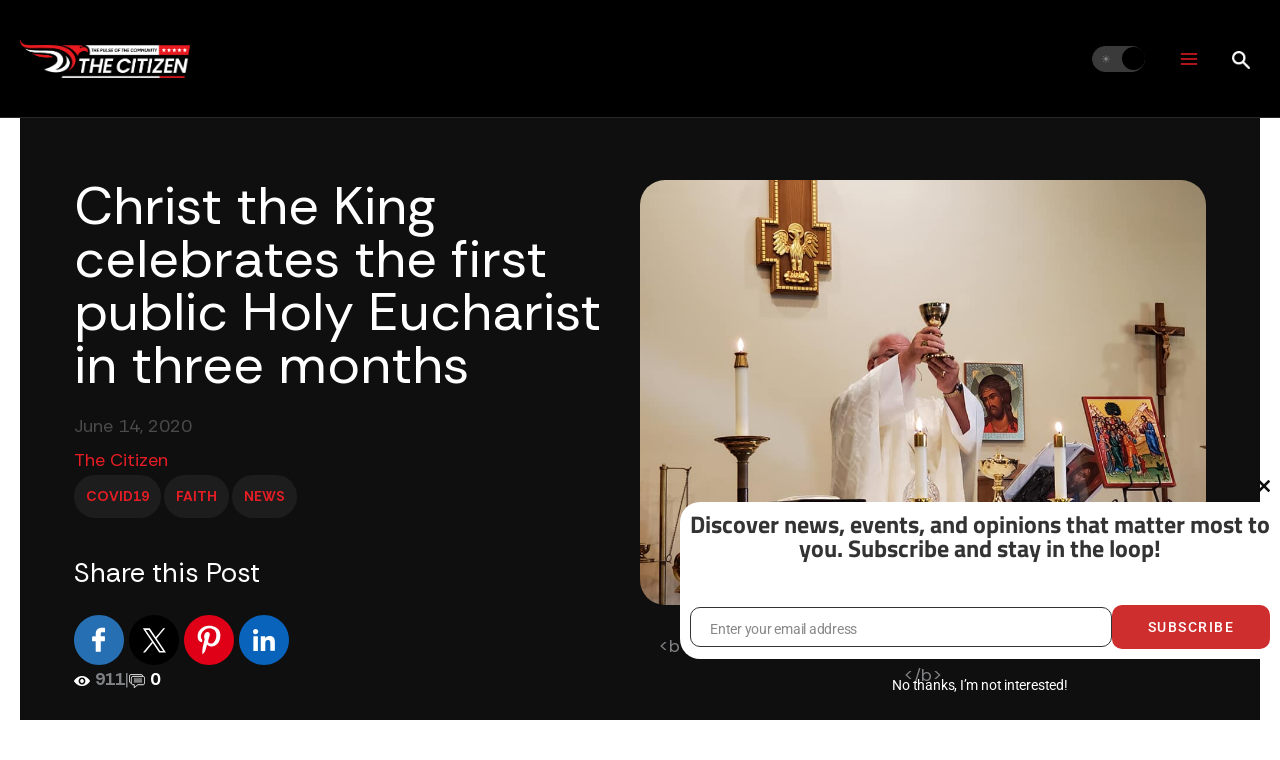

--- FILE ---
content_type: text/html; charset=utf-8
request_url: https://www.google.com/recaptcha/api2/anchor?ar=1&k=6LdumOkqAAAAAGB0duEFBL0ihVo8aPf0M20Bnv7X&co=aHR0cHM6Ly90aGVjaXRpemVuLmNvbTo0NDM.&hl=en&v=PoyoqOPhxBO7pBk68S4YbpHZ&theme=light&size=normal&anchor-ms=20000&execute-ms=30000&cb=vyjeokypjbb3
body_size: 49551
content:
<!DOCTYPE HTML><html dir="ltr" lang="en"><head><meta http-equiv="Content-Type" content="text/html; charset=UTF-8">
<meta http-equiv="X-UA-Compatible" content="IE=edge">
<title>reCAPTCHA</title>
<style type="text/css">
/* cyrillic-ext */
@font-face {
  font-family: 'Roboto';
  font-style: normal;
  font-weight: 400;
  font-stretch: 100%;
  src: url(//fonts.gstatic.com/s/roboto/v48/KFO7CnqEu92Fr1ME7kSn66aGLdTylUAMa3GUBHMdazTgWw.woff2) format('woff2');
  unicode-range: U+0460-052F, U+1C80-1C8A, U+20B4, U+2DE0-2DFF, U+A640-A69F, U+FE2E-FE2F;
}
/* cyrillic */
@font-face {
  font-family: 'Roboto';
  font-style: normal;
  font-weight: 400;
  font-stretch: 100%;
  src: url(//fonts.gstatic.com/s/roboto/v48/KFO7CnqEu92Fr1ME7kSn66aGLdTylUAMa3iUBHMdazTgWw.woff2) format('woff2');
  unicode-range: U+0301, U+0400-045F, U+0490-0491, U+04B0-04B1, U+2116;
}
/* greek-ext */
@font-face {
  font-family: 'Roboto';
  font-style: normal;
  font-weight: 400;
  font-stretch: 100%;
  src: url(//fonts.gstatic.com/s/roboto/v48/KFO7CnqEu92Fr1ME7kSn66aGLdTylUAMa3CUBHMdazTgWw.woff2) format('woff2');
  unicode-range: U+1F00-1FFF;
}
/* greek */
@font-face {
  font-family: 'Roboto';
  font-style: normal;
  font-weight: 400;
  font-stretch: 100%;
  src: url(//fonts.gstatic.com/s/roboto/v48/KFO7CnqEu92Fr1ME7kSn66aGLdTylUAMa3-UBHMdazTgWw.woff2) format('woff2');
  unicode-range: U+0370-0377, U+037A-037F, U+0384-038A, U+038C, U+038E-03A1, U+03A3-03FF;
}
/* math */
@font-face {
  font-family: 'Roboto';
  font-style: normal;
  font-weight: 400;
  font-stretch: 100%;
  src: url(//fonts.gstatic.com/s/roboto/v48/KFO7CnqEu92Fr1ME7kSn66aGLdTylUAMawCUBHMdazTgWw.woff2) format('woff2');
  unicode-range: U+0302-0303, U+0305, U+0307-0308, U+0310, U+0312, U+0315, U+031A, U+0326-0327, U+032C, U+032F-0330, U+0332-0333, U+0338, U+033A, U+0346, U+034D, U+0391-03A1, U+03A3-03A9, U+03B1-03C9, U+03D1, U+03D5-03D6, U+03F0-03F1, U+03F4-03F5, U+2016-2017, U+2034-2038, U+203C, U+2040, U+2043, U+2047, U+2050, U+2057, U+205F, U+2070-2071, U+2074-208E, U+2090-209C, U+20D0-20DC, U+20E1, U+20E5-20EF, U+2100-2112, U+2114-2115, U+2117-2121, U+2123-214F, U+2190, U+2192, U+2194-21AE, U+21B0-21E5, U+21F1-21F2, U+21F4-2211, U+2213-2214, U+2216-22FF, U+2308-230B, U+2310, U+2319, U+231C-2321, U+2336-237A, U+237C, U+2395, U+239B-23B7, U+23D0, U+23DC-23E1, U+2474-2475, U+25AF, U+25B3, U+25B7, U+25BD, U+25C1, U+25CA, U+25CC, U+25FB, U+266D-266F, U+27C0-27FF, U+2900-2AFF, U+2B0E-2B11, U+2B30-2B4C, U+2BFE, U+3030, U+FF5B, U+FF5D, U+1D400-1D7FF, U+1EE00-1EEFF;
}
/* symbols */
@font-face {
  font-family: 'Roboto';
  font-style: normal;
  font-weight: 400;
  font-stretch: 100%;
  src: url(//fonts.gstatic.com/s/roboto/v48/KFO7CnqEu92Fr1ME7kSn66aGLdTylUAMaxKUBHMdazTgWw.woff2) format('woff2');
  unicode-range: U+0001-000C, U+000E-001F, U+007F-009F, U+20DD-20E0, U+20E2-20E4, U+2150-218F, U+2190, U+2192, U+2194-2199, U+21AF, U+21E6-21F0, U+21F3, U+2218-2219, U+2299, U+22C4-22C6, U+2300-243F, U+2440-244A, U+2460-24FF, U+25A0-27BF, U+2800-28FF, U+2921-2922, U+2981, U+29BF, U+29EB, U+2B00-2BFF, U+4DC0-4DFF, U+FFF9-FFFB, U+10140-1018E, U+10190-1019C, U+101A0, U+101D0-101FD, U+102E0-102FB, U+10E60-10E7E, U+1D2C0-1D2D3, U+1D2E0-1D37F, U+1F000-1F0FF, U+1F100-1F1AD, U+1F1E6-1F1FF, U+1F30D-1F30F, U+1F315, U+1F31C, U+1F31E, U+1F320-1F32C, U+1F336, U+1F378, U+1F37D, U+1F382, U+1F393-1F39F, U+1F3A7-1F3A8, U+1F3AC-1F3AF, U+1F3C2, U+1F3C4-1F3C6, U+1F3CA-1F3CE, U+1F3D4-1F3E0, U+1F3ED, U+1F3F1-1F3F3, U+1F3F5-1F3F7, U+1F408, U+1F415, U+1F41F, U+1F426, U+1F43F, U+1F441-1F442, U+1F444, U+1F446-1F449, U+1F44C-1F44E, U+1F453, U+1F46A, U+1F47D, U+1F4A3, U+1F4B0, U+1F4B3, U+1F4B9, U+1F4BB, U+1F4BF, U+1F4C8-1F4CB, U+1F4D6, U+1F4DA, U+1F4DF, U+1F4E3-1F4E6, U+1F4EA-1F4ED, U+1F4F7, U+1F4F9-1F4FB, U+1F4FD-1F4FE, U+1F503, U+1F507-1F50B, U+1F50D, U+1F512-1F513, U+1F53E-1F54A, U+1F54F-1F5FA, U+1F610, U+1F650-1F67F, U+1F687, U+1F68D, U+1F691, U+1F694, U+1F698, U+1F6AD, U+1F6B2, U+1F6B9-1F6BA, U+1F6BC, U+1F6C6-1F6CF, U+1F6D3-1F6D7, U+1F6E0-1F6EA, U+1F6F0-1F6F3, U+1F6F7-1F6FC, U+1F700-1F7FF, U+1F800-1F80B, U+1F810-1F847, U+1F850-1F859, U+1F860-1F887, U+1F890-1F8AD, U+1F8B0-1F8BB, U+1F8C0-1F8C1, U+1F900-1F90B, U+1F93B, U+1F946, U+1F984, U+1F996, U+1F9E9, U+1FA00-1FA6F, U+1FA70-1FA7C, U+1FA80-1FA89, U+1FA8F-1FAC6, U+1FACE-1FADC, U+1FADF-1FAE9, U+1FAF0-1FAF8, U+1FB00-1FBFF;
}
/* vietnamese */
@font-face {
  font-family: 'Roboto';
  font-style: normal;
  font-weight: 400;
  font-stretch: 100%;
  src: url(//fonts.gstatic.com/s/roboto/v48/KFO7CnqEu92Fr1ME7kSn66aGLdTylUAMa3OUBHMdazTgWw.woff2) format('woff2');
  unicode-range: U+0102-0103, U+0110-0111, U+0128-0129, U+0168-0169, U+01A0-01A1, U+01AF-01B0, U+0300-0301, U+0303-0304, U+0308-0309, U+0323, U+0329, U+1EA0-1EF9, U+20AB;
}
/* latin-ext */
@font-face {
  font-family: 'Roboto';
  font-style: normal;
  font-weight: 400;
  font-stretch: 100%;
  src: url(//fonts.gstatic.com/s/roboto/v48/KFO7CnqEu92Fr1ME7kSn66aGLdTylUAMa3KUBHMdazTgWw.woff2) format('woff2');
  unicode-range: U+0100-02BA, U+02BD-02C5, U+02C7-02CC, U+02CE-02D7, U+02DD-02FF, U+0304, U+0308, U+0329, U+1D00-1DBF, U+1E00-1E9F, U+1EF2-1EFF, U+2020, U+20A0-20AB, U+20AD-20C0, U+2113, U+2C60-2C7F, U+A720-A7FF;
}
/* latin */
@font-face {
  font-family: 'Roboto';
  font-style: normal;
  font-weight: 400;
  font-stretch: 100%;
  src: url(//fonts.gstatic.com/s/roboto/v48/KFO7CnqEu92Fr1ME7kSn66aGLdTylUAMa3yUBHMdazQ.woff2) format('woff2');
  unicode-range: U+0000-00FF, U+0131, U+0152-0153, U+02BB-02BC, U+02C6, U+02DA, U+02DC, U+0304, U+0308, U+0329, U+2000-206F, U+20AC, U+2122, U+2191, U+2193, U+2212, U+2215, U+FEFF, U+FFFD;
}
/* cyrillic-ext */
@font-face {
  font-family: 'Roboto';
  font-style: normal;
  font-weight: 500;
  font-stretch: 100%;
  src: url(//fonts.gstatic.com/s/roboto/v48/KFO7CnqEu92Fr1ME7kSn66aGLdTylUAMa3GUBHMdazTgWw.woff2) format('woff2');
  unicode-range: U+0460-052F, U+1C80-1C8A, U+20B4, U+2DE0-2DFF, U+A640-A69F, U+FE2E-FE2F;
}
/* cyrillic */
@font-face {
  font-family: 'Roboto';
  font-style: normal;
  font-weight: 500;
  font-stretch: 100%;
  src: url(//fonts.gstatic.com/s/roboto/v48/KFO7CnqEu92Fr1ME7kSn66aGLdTylUAMa3iUBHMdazTgWw.woff2) format('woff2');
  unicode-range: U+0301, U+0400-045F, U+0490-0491, U+04B0-04B1, U+2116;
}
/* greek-ext */
@font-face {
  font-family: 'Roboto';
  font-style: normal;
  font-weight: 500;
  font-stretch: 100%;
  src: url(//fonts.gstatic.com/s/roboto/v48/KFO7CnqEu92Fr1ME7kSn66aGLdTylUAMa3CUBHMdazTgWw.woff2) format('woff2');
  unicode-range: U+1F00-1FFF;
}
/* greek */
@font-face {
  font-family: 'Roboto';
  font-style: normal;
  font-weight: 500;
  font-stretch: 100%;
  src: url(//fonts.gstatic.com/s/roboto/v48/KFO7CnqEu92Fr1ME7kSn66aGLdTylUAMa3-UBHMdazTgWw.woff2) format('woff2');
  unicode-range: U+0370-0377, U+037A-037F, U+0384-038A, U+038C, U+038E-03A1, U+03A3-03FF;
}
/* math */
@font-face {
  font-family: 'Roboto';
  font-style: normal;
  font-weight: 500;
  font-stretch: 100%;
  src: url(//fonts.gstatic.com/s/roboto/v48/KFO7CnqEu92Fr1ME7kSn66aGLdTylUAMawCUBHMdazTgWw.woff2) format('woff2');
  unicode-range: U+0302-0303, U+0305, U+0307-0308, U+0310, U+0312, U+0315, U+031A, U+0326-0327, U+032C, U+032F-0330, U+0332-0333, U+0338, U+033A, U+0346, U+034D, U+0391-03A1, U+03A3-03A9, U+03B1-03C9, U+03D1, U+03D5-03D6, U+03F0-03F1, U+03F4-03F5, U+2016-2017, U+2034-2038, U+203C, U+2040, U+2043, U+2047, U+2050, U+2057, U+205F, U+2070-2071, U+2074-208E, U+2090-209C, U+20D0-20DC, U+20E1, U+20E5-20EF, U+2100-2112, U+2114-2115, U+2117-2121, U+2123-214F, U+2190, U+2192, U+2194-21AE, U+21B0-21E5, U+21F1-21F2, U+21F4-2211, U+2213-2214, U+2216-22FF, U+2308-230B, U+2310, U+2319, U+231C-2321, U+2336-237A, U+237C, U+2395, U+239B-23B7, U+23D0, U+23DC-23E1, U+2474-2475, U+25AF, U+25B3, U+25B7, U+25BD, U+25C1, U+25CA, U+25CC, U+25FB, U+266D-266F, U+27C0-27FF, U+2900-2AFF, U+2B0E-2B11, U+2B30-2B4C, U+2BFE, U+3030, U+FF5B, U+FF5D, U+1D400-1D7FF, U+1EE00-1EEFF;
}
/* symbols */
@font-face {
  font-family: 'Roboto';
  font-style: normal;
  font-weight: 500;
  font-stretch: 100%;
  src: url(//fonts.gstatic.com/s/roboto/v48/KFO7CnqEu92Fr1ME7kSn66aGLdTylUAMaxKUBHMdazTgWw.woff2) format('woff2');
  unicode-range: U+0001-000C, U+000E-001F, U+007F-009F, U+20DD-20E0, U+20E2-20E4, U+2150-218F, U+2190, U+2192, U+2194-2199, U+21AF, U+21E6-21F0, U+21F3, U+2218-2219, U+2299, U+22C4-22C6, U+2300-243F, U+2440-244A, U+2460-24FF, U+25A0-27BF, U+2800-28FF, U+2921-2922, U+2981, U+29BF, U+29EB, U+2B00-2BFF, U+4DC0-4DFF, U+FFF9-FFFB, U+10140-1018E, U+10190-1019C, U+101A0, U+101D0-101FD, U+102E0-102FB, U+10E60-10E7E, U+1D2C0-1D2D3, U+1D2E0-1D37F, U+1F000-1F0FF, U+1F100-1F1AD, U+1F1E6-1F1FF, U+1F30D-1F30F, U+1F315, U+1F31C, U+1F31E, U+1F320-1F32C, U+1F336, U+1F378, U+1F37D, U+1F382, U+1F393-1F39F, U+1F3A7-1F3A8, U+1F3AC-1F3AF, U+1F3C2, U+1F3C4-1F3C6, U+1F3CA-1F3CE, U+1F3D4-1F3E0, U+1F3ED, U+1F3F1-1F3F3, U+1F3F5-1F3F7, U+1F408, U+1F415, U+1F41F, U+1F426, U+1F43F, U+1F441-1F442, U+1F444, U+1F446-1F449, U+1F44C-1F44E, U+1F453, U+1F46A, U+1F47D, U+1F4A3, U+1F4B0, U+1F4B3, U+1F4B9, U+1F4BB, U+1F4BF, U+1F4C8-1F4CB, U+1F4D6, U+1F4DA, U+1F4DF, U+1F4E3-1F4E6, U+1F4EA-1F4ED, U+1F4F7, U+1F4F9-1F4FB, U+1F4FD-1F4FE, U+1F503, U+1F507-1F50B, U+1F50D, U+1F512-1F513, U+1F53E-1F54A, U+1F54F-1F5FA, U+1F610, U+1F650-1F67F, U+1F687, U+1F68D, U+1F691, U+1F694, U+1F698, U+1F6AD, U+1F6B2, U+1F6B9-1F6BA, U+1F6BC, U+1F6C6-1F6CF, U+1F6D3-1F6D7, U+1F6E0-1F6EA, U+1F6F0-1F6F3, U+1F6F7-1F6FC, U+1F700-1F7FF, U+1F800-1F80B, U+1F810-1F847, U+1F850-1F859, U+1F860-1F887, U+1F890-1F8AD, U+1F8B0-1F8BB, U+1F8C0-1F8C1, U+1F900-1F90B, U+1F93B, U+1F946, U+1F984, U+1F996, U+1F9E9, U+1FA00-1FA6F, U+1FA70-1FA7C, U+1FA80-1FA89, U+1FA8F-1FAC6, U+1FACE-1FADC, U+1FADF-1FAE9, U+1FAF0-1FAF8, U+1FB00-1FBFF;
}
/* vietnamese */
@font-face {
  font-family: 'Roboto';
  font-style: normal;
  font-weight: 500;
  font-stretch: 100%;
  src: url(//fonts.gstatic.com/s/roboto/v48/KFO7CnqEu92Fr1ME7kSn66aGLdTylUAMa3OUBHMdazTgWw.woff2) format('woff2');
  unicode-range: U+0102-0103, U+0110-0111, U+0128-0129, U+0168-0169, U+01A0-01A1, U+01AF-01B0, U+0300-0301, U+0303-0304, U+0308-0309, U+0323, U+0329, U+1EA0-1EF9, U+20AB;
}
/* latin-ext */
@font-face {
  font-family: 'Roboto';
  font-style: normal;
  font-weight: 500;
  font-stretch: 100%;
  src: url(//fonts.gstatic.com/s/roboto/v48/KFO7CnqEu92Fr1ME7kSn66aGLdTylUAMa3KUBHMdazTgWw.woff2) format('woff2');
  unicode-range: U+0100-02BA, U+02BD-02C5, U+02C7-02CC, U+02CE-02D7, U+02DD-02FF, U+0304, U+0308, U+0329, U+1D00-1DBF, U+1E00-1E9F, U+1EF2-1EFF, U+2020, U+20A0-20AB, U+20AD-20C0, U+2113, U+2C60-2C7F, U+A720-A7FF;
}
/* latin */
@font-face {
  font-family: 'Roboto';
  font-style: normal;
  font-weight: 500;
  font-stretch: 100%;
  src: url(//fonts.gstatic.com/s/roboto/v48/KFO7CnqEu92Fr1ME7kSn66aGLdTylUAMa3yUBHMdazQ.woff2) format('woff2');
  unicode-range: U+0000-00FF, U+0131, U+0152-0153, U+02BB-02BC, U+02C6, U+02DA, U+02DC, U+0304, U+0308, U+0329, U+2000-206F, U+20AC, U+2122, U+2191, U+2193, U+2212, U+2215, U+FEFF, U+FFFD;
}
/* cyrillic-ext */
@font-face {
  font-family: 'Roboto';
  font-style: normal;
  font-weight: 900;
  font-stretch: 100%;
  src: url(//fonts.gstatic.com/s/roboto/v48/KFO7CnqEu92Fr1ME7kSn66aGLdTylUAMa3GUBHMdazTgWw.woff2) format('woff2');
  unicode-range: U+0460-052F, U+1C80-1C8A, U+20B4, U+2DE0-2DFF, U+A640-A69F, U+FE2E-FE2F;
}
/* cyrillic */
@font-face {
  font-family: 'Roboto';
  font-style: normal;
  font-weight: 900;
  font-stretch: 100%;
  src: url(//fonts.gstatic.com/s/roboto/v48/KFO7CnqEu92Fr1ME7kSn66aGLdTylUAMa3iUBHMdazTgWw.woff2) format('woff2');
  unicode-range: U+0301, U+0400-045F, U+0490-0491, U+04B0-04B1, U+2116;
}
/* greek-ext */
@font-face {
  font-family: 'Roboto';
  font-style: normal;
  font-weight: 900;
  font-stretch: 100%;
  src: url(//fonts.gstatic.com/s/roboto/v48/KFO7CnqEu92Fr1ME7kSn66aGLdTylUAMa3CUBHMdazTgWw.woff2) format('woff2');
  unicode-range: U+1F00-1FFF;
}
/* greek */
@font-face {
  font-family: 'Roboto';
  font-style: normal;
  font-weight: 900;
  font-stretch: 100%;
  src: url(//fonts.gstatic.com/s/roboto/v48/KFO7CnqEu92Fr1ME7kSn66aGLdTylUAMa3-UBHMdazTgWw.woff2) format('woff2');
  unicode-range: U+0370-0377, U+037A-037F, U+0384-038A, U+038C, U+038E-03A1, U+03A3-03FF;
}
/* math */
@font-face {
  font-family: 'Roboto';
  font-style: normal;
  font-weight: 900;
  font-stretch: 100%;
  src: url(//fonts.gstatic.com/s/roboto/v48/KFO7CnqEu92Fr1ME7kSn66aGLdTylUAMawCUBHMdazTgWw.woff2) format('woff2');
  unicode-range: U+0302-0303, U+0305, U+0307-0308, U+0310, U+0312, U+0315, U+031A, U+0326-0327, U+032C, U+032F-0330, U+0332-0333, U+0338, U+033A, U+0346, U+034D, U+0391-03A1, U+03A3-03A9, U+03B1-03C9, U+03D1, U+03D5-03D6, U+03F0-03F1, U+03F4-03F5, U+2016-2017, U+2034-2038, U+203C, U+2040, U+2043, U+2047, U+2050, U+2057, U+205F, U+2070-2071, U+2074-208E, U+2090-209C, U+20D0-20DC, U+20E1, U+20E5-20EF, U+2100-2112, U+2114-2115, U+2117-2121, U+2123-214F, U+2190, U+2192, U+2194-21AE, U+21B0-21E5, U+21F1-21F2, U+21F4-2211, U+2213-2214, U+2216-22FF, U+2308-230B, U+2310, U+2319, U+231C-2321, U+2336-237A, U+237C, U+2395, U+239B-23B7, U+23D0, U+23DC-23E1, U+2474-2475, U+25AF, U+25B3, U+25B7, U+25BD, U+25C1, U+25CA, U+25CC, U+25FB, U+266D-266F, U+27C0-27FF, U+2900-2AFF, U+2B0E-2B11, U+2B30-2B4C, U+2BFE, U+3030, U+FF5B, U+FF5D, U+1D400-1D7FF, U+1EE00-1EEFF;
}
/* symbols */
@font-face {
  font-family: 'Roboto';
  font-style: normal;
  font-weight: 900;
  font-stretch: 100%;
  src: url(//fonts.gstatic.com/s/roboto/v48/KFO7CnqEu92Fr1ME7kSn66aGLdTylUAMaxKUBHMdazTgWw.woff2) format('woff2');
  unicode-range: U+0001-000C, U+000E-001F, U+007F-009F, U+20DD-20E0, U+20E2-20E4, U+2150-218F, U+2190, U+2192, U+2194-2199, U+21AF, U+21E6-21F0, U+21F3, U+2218-2219, U+2299, U+22C4-22C6, U+2300-243F, U+2440-244A, U+2460-24FF, U+25A0-27BF, U+2800-28FF, U+2921-2922, U+2981, U+29BF, U+29EB, U+2B00-2BFF, U+4DC0-4DFF, U+FFF9-FFFB, U+10140-1018E, U+10190-1019C, U+101A0, U+101D0-101FD, U+102E0-102FB, U+10E60-10E7E, U+1D2C0-1D2D3, U+1D2E0-1D37F, U+1F000-1F0FF, U+1F100-1F1AD, U+1F1E6-1F1FF, U+1F30D-1F30F, U+1F315, U+1F31C, U+1F31E, U+1F320-1F32C, U+1F336, U+1F378, U+1F37D, U+1F382, U+1F393-1F39F, U+1F3A7-1F3A8, U+1F3AC-1F3AF, U+1F3C2, U+1F3C4-1F3C6, U+1F3CA-1F3CE, U+1F3D4-1F3E0, U+1F3ED, U+1F3F1-1F3F3, U+1F3F5-1F3F7, U+1F408, U+1F415, U+1F41F, U+1F426, U+1F43F, U+1F441-1F442, U+1F444, U+1F446-1F449, U+1F44C-1F44E, U+1F453, U+1F46A, U+1F47D, U+1F4A3, U+1F4B0, U+1F4B3, U+1F4B9, U+1F4BB, U+1F4BF, U+1F4C8-1F4CB, U+1F4D6, U+1F4DA, U+1F4DF, U+1F4E3-1F4E6, U+1F4EA-1F4ED, U+1F4F7, U+1F4F9-1F4FB, U+1F4FD-1F4FE, U+1F503, U+1F507-1F50B, U+1F50D, U+1F512-1F513, U+1F53E-1F54A, U+1F54F-1F5FA, U+1F610, U+1F650-1F67F, U+1F687, U+1F68D, U+1F691, U+1F694, U+1F698, U+1F6AD, U+1F6B2, U+1F6B9-1F6BA, U+1F6BC, U+1F6C6-1F6CF, U+1F6D3-1F6D7, U+1F6E0-1F6EA, U+1F6F0-1F6F3, U+1F6F7-1F6FC, U+1F700-1F7FF, U+1F800-1F80B, U+1F810-1F847, U+1F850-1F859, U+1F860-1F887, U+1F890-1F8AD, U+1F8B0-1F8BB, U+1F8C0-1F8C1, U+1F900-1F90B, U+1F93B, U+1F946, U+1F984, U+1F996, U+1F9E9, U+1FA00-1FA6F, U+1FA70-1FA7C, U+1FA80-1FA89, U+1FA8F-1FAC6, U+1FACE-1FADC, U+1FADF-1FAE9, U+1FAF0-1FAF8, U+1FB00-1FBFF;
}
/* vietnamese */
@font-face {
  font-family: 'Roboto';
  font-style: normal;
  font-weight: 900;
  font-stretch: 100%;
  src: url(//fonts.gstatic.com/s/roboto/v48/KFO7CnqEu92Fr1ME7kSn66aGLdTylUAMa3OUBHMdazTgWw.woff2) format('woff2');
  unicode-range: U+0102-0103, U+0110-0111, U+0128-0129, U+0168-0169, U+01A0-01A1, U+01AF-01B0, U+0300-0301, U+0303-0304, U+0308-0309, U+0323, U+0329, U+1EA0-1EF9, U+20AB;
}
/* latin-ext */
@font-face {
  font-family: 'Roboto';
  font-style: normal;
  font-weight: 900;
  font-stretch: 100%;
  src: url(//fonts.gstatic.com/s/roboto/v48/KFO7CnqEu92Fr1ME7kSn66aGLdTylUAMa3KUBHMdazTgWw.woff2) format('woff2');
  unicode-range: U+0100-02BA, U+02BD-02C5, U+02C7-02CC, U+02CE-02D7, U+02DD-02FF, U+0304, U+0308, U+0329, U+1D00-1DBF, U+1E00-1E9F, U+1EF2-1EFF, U+2020, U+20A0-20AB, U+20AD-20C0, U+2113, U+2C60-2C7F, U+A720-A7FF;
}
/* latin */
@font-face {
  font-family: 'Roboto';
  font-style: normal;
  font-weight: 900;
  font-stretch: 100%;
  src: url(//fonts.gstatic.com/s/roboto/v48/KFO7CnqEu92Fr1ME7kSn66aGLdTylUAMa3yUBHMdazQ.woff2) format('woff2');
  unicode-range: U+0000-00FF, U+0131, U+0152-0153, U+02BB-02BC, U+02C6, U+02DA, U+02DC, U+0304, U+0308, U+0329, U+2000-206F, U+20AC, U+2122, U+2191, U+2193, U+2212, U+2215, U+FEFF, U+FFFD;
}

</style>
<link rel="stylesheet" type="text/css" href="https://www.gstatic.com/recaptcha/releases/PoyoqOPhxBO7pBk68S4YbpHZ/styles__ltr.css">
<script nonce="FUoLR3Tw2r74no8FBU0v3Q" type="text/javascript">window['__recaptcha_api'] = 'https://www.google.com/recaptcha/api2/';</script>
<script type="text/javascript" src="https://www.gstatic.com/recaptcha/releases/PoyoqOPhxBO7pBk68S4YbpHZ/recaptcha__en.js" nonce="FUoLR3Tw2r74no8FBU0v3Q">
      
    </script></head>
<body><div id="rc-anchor-alert" class="rc-anchor-alert"></div>
<input type="hidden" id="recaptcha-token" value="[base64]">
<script type="text/javascript" nonce="FUoLR3Tw2r74no8FBU0v3Q">
      recaptcha.anchor.Main.init("[\x22ainput\x22,[\x22bgdata\x22,\x22\x22,\[base64]/[base64]/[base64]/bmV3IHJbeF0oY1swXSk6RT09Mj9uZXcgclt4XShjWzBdLGNbMV0pOkU9PTM/bmV3IHJbeF0oY1swXSxjWzFdLGNbMl0pOkU9PTQ/[base64]/[base64]/[base64]/[base64]/[base64]/[base64]/[base64]/[base64]\x22,\[base64]\\u003d\x22,\[base64]/DpDbCncKCwo4LwpQMFQ5jc8KnwotVw7Vnw6lueSEhUMOlwoZfw7HDlMOzFcOKc2RDasO+GCl9fDzDj8ONN8O7D8OzVcKkw4jCi8OYw4gYw6Atw4bCmHRPSWpiwpbDqMKhwqpAw5oHTHQkw6vDq0nDuMOGfE7CvMOlw7DCtB/Cn2DDl8KUOMOcTMOKeMKzwrFswqJKGkXCpcODdsOJBzRafcKoPMKlw6jCmsOzw5NjdHzCjMOIwrdxQ8Kfw4fDqVvDtGZlwqkew5I7wqbCt0Bfw7TDlXbDgcOMf1MSPGEPw7/Di3Qgw4pLAhgrUAVCwrFhw5nChQLDsyrCnUt3w7QcwpA3w5RVX8KoCn3DlkjDmsKYwo5HNGNowq/[base64]/CusKXw50dPMOYVGJCfj/DjcOLwrtJI2PCsMKEwppAaDhKwo8+MkTDpwHCk0kBw4rDnVfCoMKcPcKaw409w6kmRjA5QzV3w4vDmg1Bw5rCqBzCnxhPWzvCucOscU7CpMOpWMOzwpMnwpnCkWVjwoASw5Riw6HCpsOoT3/Ch8Kfw5vDhDvDvsOtw4vDgMKhXsKRw7fDoiopOsO5w5ZjFlw1wprDizPDqTcJNUDClBnCn3JAPsOjHQEywq0Vw6tdwr/CuwfDmj/ChcOcaFF0d8O/[base64]/DkBxvw5TCtcOQw5LCqEdfw71BU0fCqhBZw63Dk8OSGMOYSxsfP1jCgifCvcOPwrTDjMO0wqDDgsO9wqZWw4jChMOZchAMwqIVwqLChyPCksOaw7RXbsOQw4UoIMKlw6Nzw4AyJ3rDvcK8IcK6YcOrwo/Dg8OiwqVcV1cbw4HDo0lsSlTCq8OLFQ93wrHDh8KRwoQjZ8OTY31NFcK2EcO8woPDk8KREMKwwrfDtsKEWcK4CsK9agV5w4YsfzBCS8OnIFpdYzTChMK6w5EmW0FZF8O1w47CqzgCDRx8HMKPw6nCjMOewp/DrMKYWcOXw6fDv8K5bmbCmMOdw6zCsMKpwo5vJ8OawrTCjUTDvxHCscO2w5nDmV7Dh3woN1gPw6AgdsOafsKww7Vlw5ADwp/[base64]/CgFRCw5tYw7tRVllow4XChcKpYGxvwrZSw4hnw63DmibDhXvDjcKbPCbCtXnDicOSIcK/[base64]/[base64]/Cu8OxTMKZCcO2QcOKQmXCoSjDmSvDnS4UJEY9VmY8wqAqw43DmhHCmMKwCXYVOiHDgcKNw740w7ludhnCusORwpfDnMOEw5XCqjfDvMO/w4YLwprDmsKEw45oNyTDpMKWTsK1PMOnYcK8E8KoV8Kdaw99c0fClVvCmMKyaT/CpsO6w4bCnsOww6nCsTzCsyURw6jCnF4wAC/Doncxw6zCqT3DjzUsRSLDryxQDcKVw4U3H1fCosO2fcOXwrTCtMKMwpfCncOuwqYewqdawqHCvD8kO3UvZsKzwrFJw4hZwrZwwqXCk8O/R8KPNcOdDXlwCi9Dw7JidsOwLsOID8O8w7UtwoAew6PDqjptfMOGw5bDl8Ohwo8lwrTDolTDisKDHMKDAkAUbGfCusOCw6bDqMOAwqvCqDjDv0A3wo0+d8KnwrXDuBrCnsKJTsKpbjrDgcO6XF5QwpLDmcKDYnXCuT8/woHDkXpmA0t5XWpmwrknXTJCwrPCuCpVU0nDmlXClMOSwo9Aw5fDtsONN8ObwpUSwoTCszc/wpbDpmfDhxJnw6lZw5lTR8KDZsOIecKfwoxqw7zCnkR3wrjDpENWw70vwo5FOMOmwp8aEMOacsOfwrlYBMK+C2rCshjCosOaw4g3LMO4wp/[base64]/T3svw4Q9wrHCpMKNQ3YwCcOmwrgdAsKjYTtrw6zDo8OEwpJPZ8O/b8Kxwrwxw78lRsO4w6ITw57DgcOfFUjCsMO8wp5kwpNRw7jCoMK5MmdFH8OzWcKpFG3DkwnDjcKZwoIvwqdewrTCjGQkQnXCjsOuworDoMK9wqHCiQczBmwfw41tw4bDokJ8K0TDsn/[base64]/Qz4/WSJjw4LDhT4Jw4TDrMKywozDjyprdRTCpcOTWsKYw6RfWmI3dMK0LMOoNil9DEvDs8OjN3N/woIZwq4lAsKVwozDlMOiEsOLw70IVMOqw73CumjDkjh8alJwdMOrw60xwoFsTV1Nw6TDg1DDjcKlaMOOBBjCrsKIwowzw4UIJcOra3XDo2TCnsO6wolcfMKvVWkqw6zDtcOWw6ZDw6jDisK1VsOoIg5QwotIJnBTw41wwp/CkgnDszLCmcKQwoXDpcKUUBjCm8KSek1hw4rChgAhwow/bC1hwpPDncOIw6nDi8K+f8KdwqjCqsO5X8O9fsOuG8OXwqciT8O+H8KRC8OSJGDCsG7CiGvCvcKKEBnCoMKmSlDDrcKmHsKmYcKhMsO/wrLDgmjDpsOJwq0QT8O9bMOHXRk/[base64]/ClMKEWMOBw7xkw4/CtQMuGjBQXV0dB3PCpcO9wplZc0jDscOUMB/[base64]/JF3Cr8KswoBjA8O9ZMKDw4YHVcOAw71lBVM1wqTDu8K6HGbDnsOxwqXDgcKHUTNOwrZiEC1hAxjDtHFsX25jwq/DgXhnd3tyaMObwrjCrsK3wo3DjUFVIA7CjsKuJMK4X8Olw77CuSU0w7gbeVXDoQM4w4nDmn0ow5rDjH3Dr8ONbMOBw5Mtw40MwqoEw5Iiwq5hw7LDr2wxMsKQbcOiOlHCunvDlhEbeAIMwosHw4c6w7RWw4d5w47CosKeU8OmwpbCshF3w5c0wpvDgCkBwr1/w5vCksOcNhDCuj5BPsOewo1Ew7oTw6bCnm/Dv8Ktw5gTM2hCwrMOw6t4wqosLnYSwpfDtcKnM8ORw6TCr303w6IZRmk3w4PClsKBwrMRwqbDmhoSw7DDhwVYbcOETMOyw5HCim9ewo7Dki1VIk7CoQchw7U3w4TDrBlPwrYTDFXCs8KowofCpyvDtcOAwqtZRsKzaMOpbh8hwpTDjSzCr8K/fxVkQGgRSizCmQYMT3g+w7g1dSIcc8KkwrgwwqTCssO5w7DDpsKNCw4fwqjCusKCGGolwo/DhEMWacKWDXtkZhnDtMOWw73Cg8O0ZsOMAGUJwrNFUDLCuMOIW03CoMOUGMK3fUzCsMKvITkPJsO3Tk3CpMOtXsKgwrbCnx9ewo7ClnIlOsK5M8OtWV8ywrzDjThkw7QGHiczMmMfFsKLM0M0w6wVw4rCoRcuVArCsx/ChsKQJENTw64swrFgAMKwN2BywoLDjMOFwrxvw43DunHCvcOIZ09mTXAAwok7TMKKwr3DtgY4w6PDugsKfQ3CgMO/w7HDvMOIwocMwqTDuSdIw5rCm8OCGMKBwr0Twp/CnibDpsOUZgBcB8KtwrlJV2E5w6AfJ2YZFMO8JcO3w4LDu8OFExwxGxA3dMKyw7tRwqVrCTbDlSQ2w4XDq0Rbw6A/[base64]/cA1JScOKwr3DlDBow7vCqTzDj0LCmXvDocOjwq94wonCjR3DgzsbwrEOwpjDgsOKwq8JdVTCi8KIaRV3VGVVwpIzJ3nCo8K/UMKDJDxIwqpDw6JJM8KwFsOdw4XDhsOfw6nDpDEKZcK4ISDClGpeOxsnwqs5ZEwGDsKUDT8aElwQVlt0cFwvGcO9MzF7wpDCvQnCtcK8wqktw53DugXDlm9SY8KMw7HCnV0XLcKtN2XCtcK3wo81w7rCoVklwo/Cn8K6w4TDkcOfbsKiwqfDhV1lPMODwpNzwrsFwr5oVUk8BH0CN8K/woDDqsKhI8OHwqPCo2V4w6DCnxg0wrRLwpgRw74hD8OSNMOow68TbsOKwp0oSDpfwqEoEV19w7cdKcOnwo/DjFTDscKSwqrCnRDCgT/[base64]/ClxDDncOpw4BKwq9/w7BBVhjCpkjDgjDDtsOlRzkVV8OJXnpnSRzDpHxuOxbCpEZwOMO2wr0zBQcZV23DmcKbGkN7wqDDrjjDp8KLw601JkfDj8OKEy3DtSQyTcKcZEAfw63DuEnDrMKVw4x0wrlOOsK4ayPCh8KQw5UwV1XCk8KYcSzDi8KPaMO2wpHCnw48wo/Co3Zgw6w0ScOyME3Cu0XDuhvCj8K6OsOPwoMhVsOEBMKZDsOeL8KRT0PCoB17UsK9QMKnUwMKwpPDtcOqwq8tA8OMZlXDlsOxw5/CjXIzWsO2wotYwqw6w7TCsUdODcKrwotPHMO4woUfTl1iw53Dm8KYN8KTwojDn8KwdsKSPC7DqMOAw5BiwqnDssK4woLCr8K6fcOhJykZw6QzScKPfsOXQx0ewqBzFCXDqRcSD114w6jDkMKDw6ddwrDDtMKgUUHChn/CqcOMEcKuw6bCgE3DlMOANMONMMOua0omw5gZTMK8JMOxF8Osw6/DomvCv8KXwpdwfsO2BUDCpGFewpoWQ8O7GA5+QcOSwoRTbl7CjyzDuyfCtTfCp0Fswo4Aw6bDrhzCoiQmwrNcw4HCsQnDlcK9UBvCoF3CicKdwpTDtsKQQF/DkMKPw5sPwqTDrcKcw5HDihpENDsaw4liw7smASfClgU1w4bChMOdNzYrLcKawobCrl8SwpRcX8ONwr4JWTDCnCvDncOSZMKvSFIqGMKWwrwBw5TCnQpEAGEHKiR6wozDjUw8wp8Vwq9cGmbDvMOIwqPCil4baMKeEsK9wo0YOn4EwpY/G8OFVcKJZF5jFBvDlsKzwofCucKTIMO6w4bCqgZ5wqTCp8K6QcKDwo1FwoHDgBQ6wpbCq8OzfMOTMMK1wprCuMKvC8OMwoMew4TDh8KiMhM+wrTDhkNww7EDFG4dw6vDry/[base64]/w7DCtsKkw5LDlcKSVMOzw4rCj8OywpDCrsOxw7xCwoJuXTU+OsKqw53DpcOwElRCI1wZw5sCGyHCqMOoPcODw6zDmMOow6nDpcOzHcOOIl/DkMKnI8OiGg3Dq8KIwoRXwpvDvsOtw6/Di0vCiijDmsKwRCLDulfDiUtzwrLCvcOvw5ITwrDCnsKWIcK+wqTCk8KVwrJ0bMKjw6jDryHDtXDDmgzDgRbDnsOqUMKYwoXDmsOewqPDncO/w5zDpW/[base64]/woXDjXp2wqbDpVfDlMO5wr3CvmPDvS8YDAAYwqvDlBzCo2FoCsO2wrk3RDjDqT4jcMK5w7/Dk0VTwonCncOESwrDjl/Dj8KDEMOoQ1zDkcO0GjMfTl47dz9lw5LDsxXCih9tw7jCgjXCh1peAcKYwrjDtmzDsFpUw57DrcOeDA/CmsOeU8KdJHVhbGjDghJpw7pcwqvDmxnDuS8pwrvCrMKJY8KEAMKfw4rDnMKhw41+AsOrDsKyI27CgzvDhV8aNSLCssOLwrskSVpXw4vDiUkZUyfCvlUzO8KbdVNWw7/[base64]/worDrWTCmD05WHsCN8KLEMOZwrrDpy5fZETClMK7E8OtfGVLCBlRw5vCilBJSikjw5zCs8KfwoR7wqrDlVw0XAYnw5/DkAc7wr3DncOgw5wIw68FMlDCssOOacOmw4YsDsKAw6x6TCnDi8O5f8O5R8OPdynCozbCpQfDrGvCmcKJBMKgDcO2DkbDoAfDpg3CksODwpXCtsKGw4MdVcOQw7tENRjDrVfCgkfCn1bDqzszX0HDqcOuw4XDp8KPwrXCr3olDCnCpmVRacK6w7bCg8Klwq/CoifDtUsxcFdVdG9GAWfDnGDDisKiwozCrcKOMMO4wo7Dp8OFV2vDv3zDqU/CicO2FcOBwo3Dv8KBw6/[base64]/DjATCjCofw6ZpwozDoMKvwowzYcKZw7cqw5RfKzkrw4lvAH8Yw6/DmADDlcOeS8O0HcOmI0AQXV4vwrzDjcOdw6U8AMO8w7MzwoQkw7/DvcKEJhNccwPDisO8woLCiVrDhMKNfcK7UcKeegfCr8K1acOSGcKFZTLDhQx4bF7CrsOfNsKtw7bDhcKrLsOQw5FQw6wYw6TDsAxkPVvDpmvDqhFKF8OhUsKOU8O1OsKwIMKCwoQqw5/DtxHCkMOeHcO2wrLCq0DChMOgw49QfWdTw4E9wrjDhBrClBDChQg/QcKQLMOKwp0DCcKxw60+UG7Dtn42wrzDri/CjX50Uw7DlcOZE8KgDMOzw4NDw5QgecOWEUpaw4TDgMOIw7bCoMKoPncCJsOPbsOWw4TDmcOOOcKDG8KMw5NWGMKzTsKMBsKKNcOofMOywqTCiRZ3w6ElcsK1ek4DJcKNwr/DjwHCriJiw7XClk7CnMK7w4PDtS7CscKWw5jDrsKtfcOSFDTDvcOHAsK3JzJwQmFaYR/[base64]/[base64]/DpUlkw7LCmCh0wqDDjVY3bMKnDsOAJ2HCj8Oawo3DhQfDpVgHC8Kvw53DssOVKw/CkcKMC8KBw7MGW2TDnzECw6vDs1smw6dFwo5SwobCmcK4wpfCsyEYwqzDtCIFNcKoOUkYd8O5IWl8woQ4w4YiLC/CjVjDlsOew6Ebw5/DqsO/w7JEw4dNw7p7wpHCl8OWM8OAOicZNHnCo8OTwpEawqHDi8KnwpA5VAZ6XUo8wphMScOQw6MPZsOZRANdwqDCmMOQw5jDhm1HwroRwr7CtgjDihFOBsKBw6rDv8KswrNVMC/DuAbDtsKYw4p8wolmw7A0wplhwrAXIFPCvWgLJQoYKMK8elfDqsO2HxLCqU0/GHgxw7A8wpDDoR8HwopXPWLDpHZNw6/[base64]/ClXF8w69EGsKxwovDqMKpK8KhGEPDicOST8ORD8K3IGLCl8OZw53CoTnDlwpewog4bMOrwrsDwqvCscODChPCr8Otw4IHGTEHw7R+RU59w5N9Q8Ohwr/Do8Ohe0w9NzrDpMKDwprDumbChcKdCcKVETzDucKgMRPChiJ1ZglyasOXw6/CgMKSw63DnjkGcsKaYV3DilwWwrQwwqLCtMKoVy5+PsOPQMOQXD/[base64]/w5xMw4zCmVIdIsK1XjUCZ3TCmUDCvw5zwoIiw63DusOofMKeYHwDRMOuHsOKwoAvwos7AjHDggtFH8KmE3jDgwHCusOiwqYmEcKAV8Onw5hRw4l/wrXDkmhAw74fwoNPEMOqFVMAw4zCscKvcQ/[base64]/Ckn/DjUXCtnQnw47DocOfw5UdwpTCvsKCIMOiwoNcw7zCuMKJw53Dn8KGwprDiwTCqgbCglxILsOBFMOKJVZKwo90w5t5wr3Dp8KHWUDDtQo9CMK0RyPCkjkmPMOqwr/DkMOpwrLCmsO+HWPDosOiw6oew6bCjG3Domhqwo3DqFpnwovCqMOpB8KVwrrDjcOBBzA8w4zCnkYha8OHw4guH8OhwowlBkFhAMKTSMKpS3fDmB56woFPw63DksK7wpULYMOUw4bCh8OGwpPDlV7DkVlwwrPCucKAwpHDqMOZRMO9wq0dHnlpXsOfw6/CnjoYJjjCqMO5S1pswoLDlApnwoRDYcK/HMKVQMO4Tgonb8O+w7XCsk9gw48aacO8wow9X3jCqMOUwr7CmcOqOMONWWjDoQ0uwqUMw4JSMTHCgcKtGMOFw5owasOQRmXCkMORw7DCozM9w4NXWsKmwrRaM8K7aGpBw5Emwp/Dk8Oewp1mwrMzw4sKYkXCvcKaw4vCgsO2woA4B8Ouw77DiWEmworCpcO7wq3DnWYfCsKCwo0fDjpnNsOjw4fDjMKmwp9FDA5xw4sXw6XDhBnCnzVhccOxw4vCnhfCjMK/Z8OrRcOZwp5Ww6BPGGIbwoXCnCbCgcKBFMKOw7Jkw7ZxLMOhw6ZVwoHDkix8MQMNSnMcw41/[base64]/DuE0nGznDkMKkw6cDEcK0w5bDlMOvb8K3wpUofTfCs3DDoT5hw5DDqHVBWsOHNk7Dqx1nw6l4aMKXI8KrK8KtSF5Gwpo0woltw4Ugw59nw7XCkBErV3Q/eMKDw5RiKMOcw4HDm8OYMcKTw6bDu0RCXsKxUMOhDHjCsRgnwoEcw7zDonxrQg9swpLCuWQRwqt1HsKcGsOqHRZWGhZfwpDCi1R4wrXCnWnCu3jDu8KzdlrCgFRAEsOOw6gsw48DH8KhOWAuc8OfQ8Ktw6NXw6sROS9pasK/w4fDksO2cMKBGmzCgcKxOsOPworDoMObwoUOw5DDi8O7wpdOJxwEwpnDssOTQnTDusOCQsK3wr4zR8OwU1dkUDbDgsK9D8KOwr3CvMOtYHLChDjDlWrCrwFzQcKTAsOJworDncOfwrJcw6BgfHlIGsOvwr8/GcOLewzCg8KuXmDDrzQaQktQNGLCj8KqwpIBMgHCjsKQUx7Dkx3CsMKuw59dBsOBwq/[base64]/Cl1HCqsKzw63CocKhw5piZMKZf8KxwqnDqT3CpMOvwrZ6GBgNb27CjsKjam5tMsOCdUvCk8K/wr7DukIow4jDgFzCjFrCmxdQdMKAwrTDrCp0wovClBFCwoXCnljCu8KJPkAdwoDCgcKiw4jDnkTCm8OlHsO2VwsTNh96ScOAwo/[base64]/CrsK8Ul8Pw65FwqV7RWQHw4fDmTbCocKLMA3Cuy/DnRjCvcK3OAoFOyhAwr3Cj8OoacKzwr3CisObD8KSc8OZdh/[base64]/[base64]/w6jCnHjDgT3CpsOZGxVLD8KZw5ZfwpTCnsOmwrcZwqtlw4UDbcODwpfDkcKgOXTCiMOpwpkRwp/Dk20fwqvDjsOnEVpidyvCggVUSMOdXULDlsKuwq7CjzbCvMOXw5HCssKPwp0OS8KJasKYXMOAwqXDvHJzwppfwr3Cn2ckN8KhZMKJcRzCjwY7AsKZw7nCm8OpOgU+D3vCs33CgHDCpXQaLMKhXcOFYzTDtVDDgj/[base64]/w7DCi8OBJ8KmAD9UAsKQw6TCuy7CkWwhwrbDu8OewqrCrMOFw6LDr8K+wokLwoLCncKfI8O/woHCrRUjwoobaVzCmsK4w4vDj8KaIsOITGrDm8OHDALDllfCucKtw6ANUsKtw4XCg0TCvMKCawlWTsK1dsO7wofDqsKrwrU6wp/[base64]/[base64]/w6HCq8K7T3PDi8KBWMK5wrRDw6wnw4/Cs0YqwoA+w5fDkS51w57DssORwotZSAbDjmM3w6TCp2vDt1rCmMO/EMKFcMKNwp3CkcKYworCiMKqfMKPwovDlcKMw6pRw5ZyRCYAYkc0UsOKeSvDi8KSesKAw6MmE0lcwo5VFsORRsKSQcOIw74uwqFfK8OqwpdLGsKCwo17w7QzQcKyWcOjBMOfEGdrwo/CqmbDv8KTwrbDhcKhfcKAZFM/Lng3aFBxwqwEH33DrMOXwq0IZTEyw64gAl7CtMOww6zDpnHDhsOCZsOpBMK1wogEJ8OgSSBWRgkkWB3DtCbDtsKSWsKJw6rClcKmfQLCnsKgHALDqMOWdhEaMsOrU8Onw73Cph/[base64]/[base64]/GBoHT8KbNCwbWxILah/[base64]/CkjgPVsOFQ8Okwo/CtjsPw4LCjsKkwrl6KB7CmGtuEx7DrxojwoTDn3nCjjnCqSlPwrYXwq7CpnlLPlJUbMKiIXccWcOxw5ojwo8xwplWwrlYXgzDh0BuesONL8KHw6vCusKVw7HCj2thXcOKw411XsOBFBsiB0llwp8Owokjw6zDkMKXZcOAw7/DmcKhYjMGeUzCvcOSwroQw5tew6TDlBnCjsKiwotawp/[base64]/GcOcw5DDlsKNwrDDtFduw5FBb27ClMOQUlzDg8O3w7gnJsOMw6nCv1otAMKgMmTCqwrCvcKVCShcwqY9cnfDml8vwqPCklvCmER4w7ZJw5rDliETOcOsfMKNwqsiw5smwq86w4bDnsKOwpDDgzXChsOVHQ/Do8O8SMKHUn3CshoRwrBdBMKYw4LDg8O1w6khw55dw5QuawjDhF7DvzEtw4fDocOfS8O7e3tvwqZ9wrXCsMKSw7TCjMKfw6zCh8K2wrx3w4okWis1wrYBacOVwpXDpA54EgEMdsOMwrHDicObK2LDt1rDiwtuA8K/w4DDkcKHwprCrkApwrXCpsOpXcOCwoARGAzCnMOFTAkWw7PDrEzDrAJXwp9HQ2J7Zl/Cg33CpcKqPDHDs8K2w4IWQ8Kdw7nDgsOlw53Cm8KfwpTCimvDhQXDucO+dHrCqsODcjzDv8OUwoDCi2LDnsKqJyPCqMKlZsKUwpPClhjDiAhSwq8pN3zCssOEC8KHdcKsAsOdFMKPw5xzf1LDtB/[base64]/JcK+w7jDrsKww4nCiyjCgGwYw6nCsyHCjVhFw7bCsjpdwo7DmWVXwobCp0bDhHLDqcK4VcOoMsKXcMKtwqUVwpLDiHDCkMOtw6Ehw64vEi8BwplxEX1zw4s0wr5ow7AVw77DjMOnc8O2wqDDhcOCAsOuIFBaOcKNJzLDlGnDpBvCp8KLKsOHOMOSwrEfw4TChE/CqsOwwpTDkcOPfkMqwpMQwqTDlsKWwq8kA0olR8KDWg/CncO2RXrDosKrbMKWWWnDsRonZMKXw5rCtCnDjcOuREEyw5QFw408wqBuH3kawrFsw6rDtG4cJMOVY8KzwqNvaBc5DhXDnQUhw4XDnWDDgcKBNWLDrMOMNsK8w5LDj8O5CMO+CcOqRkLDh8O2LigZw58BAsOVNMO9woDDlCc3Gk/Dhz96w5BuwrUgZBcXFsKDZMObwqEYw7kLw5lCUcOTwrVjw4VvQ8KXOMKWwpQ2w5rDpMOuPFZPFTfCr8OKwqrDjsK0wpLDmMKYwrBAJW7CucOrf8ORw5/Cry9MZcK8w4hXKF7CmcKhwqLDijXCosKlaDHCjgTCsTs0eMO0Nl/Dl8Oawq0hwpzDonplA040N8Obwr02RsKJw4ceS1XDoMKjZ2rDtsOKw5cJwo/[base64]/DhsOUMw3CrcO8wovDvQp0wpQuPMO0wot7IcORXMOXw4nDg8OnK3LCtcKHw5NSwq1ow5LCrHFDYVHDn8Okw5nCoEdDacOEwofCqcK4eSHCo8Omw7NJccOfw5cVMsKaw7AwNMKdRxjCssKQB8KacGzDq3t9w7sqRknCrcKHwo3DvsOTwpTDssOIf0wyw5/DlsK3wpxpe3rDgMOga03Dg8OeWGrDm8O6w7wgecKHQcKGwpQHZW7DkcKpwrbDi3DDisKEw6jDuWnDlsKgw4Q2eVEyCXYHw7jDrsOlZW/[base64]/DnMOhPcKXLAMdVUZ4esO2w6dpw5wCwowIwr7CoHgCcltIS8KiHsKnem/ChcOUUGNmwqnCkcOWwq3CkkPDsEXCpMODwrDClMKaw60xwr/DtsOyw4XCo1tJN8KNwqPDrMKgw4YKUMO0w5PCqMORwo8/F8OTNwrCknsXwo/CqMOZHmXDpAZrw7o1XAhfe0TCgsOZZQslw5hww4MnYCdAZ0Uvw4TDhcKqwoRbwqUPPW0mX8KsPRVzEcKmwp3CicKXe8O4ZsOXw4/[base64]/wqTDuV9VwrZPw78Kw5vDmsKjQsKTw78JJsOef8K1SjfCoMKawrAqw73DlCzCtTcfRx7Ctj0NwrrDpB06TwfCoi3CpcOrbMKQwo84STDDusKRDUYkw57CocOTw7zCnMKYYcKqwrUeKhTDrMOgMyA0w6jDmR3Ck8Kgwq/Dk2LDsTLChsKJRxBkOcKTwrEYBEfCvsK/wqAsR1vCnsKINcKVIjkiCMK6czgbNcKjc8KdZ1EFa8KTw6zDrcOAG8KnZS4bw5PDtQEhw6bCoj3Dm8K8w744DHHCusKLb8OaDMKOSMKhHSRjw7gaw6jCuwnDqMODGnbChcKiwqzDvsK3N8KGLlEYOsK/w7zCvChkW1InwrHDocKgEcOJNB9dJsOqwq7DsMKhw71gw7rDhMK/J3zDnmt0Uyw7XcOSw7kuw5/DsGLCs8KrBsOffsK0bn1Xwr1tdw95WHp1wp0Sw7LDjMKoKsKFwpfCk1LCicODIsODw5RBw6wAw441QnNwfh7CoDZrT8KTwr9JSBfDicOsZXBHw6ogRMOGDcOKdhIiw6MTB8Oww6rCvMK9WR/[base64]/Ci8O7w6HDu8OuwoLCisO0wqrDhzXCjsKrw5cOw6M6w6zDkF/CoyzCiDUPdMOzw4Vpw6DDkiDDo3fCvWcoK1vDl0XDrVk4w50dQ3HCtsO7w6nDscO8wrtlP8OjJcOPGMOdW8KewrY5w5gqEMOUw5gmwprDsX1OP8ODXsODPMKFCAHCjMKYOVvCm8OywoXDq3TDvW5qc8Kxwo/[base64]/[base64]/TMKELcKdw5DCuMK0w4HCu2TDnHcGUjvCh3gnDn/Ch8Kjwokywo/CiMKPw4vChVUjwq4yawLDi2l+wrvDn2XClkhtwpHCtX7ChwzDmcK7w74tK8OkGcKjw4zDpsKYe20+w7/DqsKvIA0yK8ORc0LDvjozw7HDpBJbYMOZwpNRPTTDj1xHw4/[base64]/DnsODw6BjC8KkwqbDlyAhwojDvcOuccKcwpEfbMO/[base64]/wqDCgyUuccOjV1hEasOnK30ZVWrCpcOmwqsFEWbCtXPDm3nDpcO1dcOwwr4lPsODwrXDsG3CjkbCoCvDqsKCKUI/wphvwp/CuFnDtSgFw4RHDyQlS8K1LsOsw7TCpsOaZH3DssKNZsORwrwwUcKvw5gpw7vDjzsgRMKBWiNDRcOYwoxmw5/[base64]/[base64]/F8KkacOgw5gYw5QwwpbDpGFMP8KWwo0qC8OWw6DCgsKPMsOVQ0vCnsK6A1XCusOuGsKJw7jDjGjDiMODw7vDiUTCvQ/CpAjDomghw6k6w74fEsO3wpYXSwh4wqLDjwnCs8OIa8KoM3XDosK4w7TCtn5fwoooZMKvw7Q2w4BCJcKrQ8KkwppfOHYHGcOEw5VnecKaw7zChsOnD8O5NcOIwoXCrEw6Ygomw5ksWkTDs3vDpGVHw4/[base64]/DjQFRwovDuh4LWnolTMOIwoFrw4RCw50BFWnCjgMKwqVBZGHChxjDkz3DgsOKw7LCpgY/[base64]/GQEEw44aw4TDjTjDrkQCw7/ClMOWfiFiV8O7worCq3AKw7c0X8Ocw4bCnsKuwqzCv3HCjXN1ekkRQcKJDMKjQ8Ojd8KXwqc8w75Ww6FZWMOpw7Z8BcOsZ3R6fcO8w4oww7DCq1M+Tzplw45qwpLCjzpSw4LDmsOaVHETD8KtOg/CqArCqcKKWMOyJVXDq2jCtMKIZ8Kzw6VrwoXCpsKuAE/CrsO8cmxpwoVcZz7DlXjDghDCmnHCrHRnw4V7w5UQw6pLw60Ww7DDkcOpa8KUVcKIwovCqcOrwop/[base64]/Co0/[base64]/CrsOMw7XDsiAHw4HDp8KJwrbDjB56w6nCrsKPwrtIw4xLw4XDn2obAXzCicKWZMO2wr1Nw7/CngzCtWERw5Zqw4zCimDDjG5rKsOjO17DpsKVHyfDkCobeMKkwr3DisOnXcKZHElBw71PAMK+w5zCh8KMwqDCgsKjezk6wqjCoAFsB8Kxw4bCgRsXOTLCgsK3wrsRw5HDq2ZuGsKVwpHCpn/DiGhAwqTDs8O9w5DCo8OFwr55YcOXR0YyfcOERRZvEhlbw6XDjScnwoxvwoVVw6DDhAgNwrHCvzc8wqBvw5x0AzjDncKpwq5gw6NJEh5Aw55Rw7/Cg8KxFyZSFE7Drl7DjcKlw6bDlAAUw5tHw5LDjj/Cg8KYw7TDhFZSw7tGwpsPVsKqwoTDmDrDiiAvaiM9wp3CsGDCgTDCuwEqwrTCiy7Drl0hwqZ8w5rDvS/ClsKQWcK1w4/DncOww6Q/FB9Twq5ZJ8Orw6nCuG/CqMOXw50Gw6PDncOpw43CvQ98wqPDsHhZbMOfGQZcwo3ClMO4w6/[base64]/CrGsUdsKha8OlwpHCrMO8w6fDrzTCusKDdz0Pw6LDoQrCvGfDqSvDvcO+wqJxwqrCrcOqwq10STVPDMOMTlUrwo/CqxAoXTFlWsOEWMO+w5XDkikqwpPDlg9kw6jDtsOHwoQfwoDCgGjCo17CtMKzacKgdMOXw7gHwoxuwo3CpsORZhpNLCbCrcKgw6hBw7XChgE9w6NVOMKWwrLDqcK3EMO/wobDqMK6w6s8w7dvHH9wwpAHDQjCkXTDv8OyE1/CoEXDqjkbB8KuwrXDkE5MwofCqMKRfGI1w6bCt8OIQMKLNw/[base64]/CqTTCixjClsO7QcOHVsKvd03DjMK7w5PDg8O1ccKqw53DkcK7SsKPPsKFOsOQw6N9RsOcPsOaw7TCncK1wpArwqVpwooiw7sZw4vDpMKGw7rCi8K5BAF+JkduU1R4wqMiw6PCsMODw7nCgWfCi8OLcQ8XwrtnClMAw6tRbEjDlD/[base64]/[base64]/[base64]/DmkVAJcKKw7rDgwBOVkgJTR97XXZKw4xWKjfDsEzDmMK2w7XCqUIfYl/DrQEPIHXDiMOIw6k8UsK+V3gMwpFyfmpRw7PDl8Ohw4jDtBsGwqRcXCM0wq9Uw7jCphl+woV5O8KAwqXCmMOsw7kkw68QdMOgwp7Dt8K4I8Oswo7DoXTDmw7Cg8Okw4vDhhECCABbw57DlybDrcK5BiLCri1Sw7jDsVjCrS4LwpdYwq7DmcOGwrRFwqDCly/DhcOVwqIQFyR1wpEJL8KNw5DCg2DDpmHCjxvCvMOCw6d9wq/DvMKpwqnCrRNGSMO2wqfDocKFwpMiLmrDssOBwqYRQ8KMw6HCgsOEwrjDlcOyw4DDhCrDgMOPwqJ3w6Rtw7o8CcO/[base64]/TsKqeMKzwpdRY8KeHDYURcK+w4vCiMOhwrfCg8Knw4TCiMO0BVpqCBDCjsOWOUJXbzk7Whdhw5bCtsKpLgrCs8OjMGjChwVJwqMZwrHChcKCw7scKcOlwr0pfj/Cj8Oxw6tFOgfDr2RwwqXCg8OwwrTCsRvDuibDh8KnwqtHw5p+egsWw5fCvw7CnsK8wpxOwo3Cm8OLW8O0wp96wrsLwpTDsGnCn8Ohbn/DkMO2w7XDjsKIccKUw6N0wpoFc0YTAA9lO07DkUonwrMgw6/DlcKnw5rDtsOqLcOywrtSa8K/ecKBw4PChUhLOALCqFvDn0zDo8Ohw5fDgsOtwrZcw5MBVRHDqxLCmnLCgR/Dn8Kcw4BpCsKrw5BmZ8OUa8OlKsOEwoLCp8Kcw7gMwolZw4HDlT82w4ogwq3DsC18JsOmZ8Oew6TDgMOHW0M2wqfDnSgXehBiJi/DscOqXcKBZmoeXcO2esKjwqvDkMOHw6bDgMK0Qm/DmMKXesOBw7XChMO4fEfDsUA/[base64]/[base64]/ChnU3woLDoy0Sw6bCtiTCkcOuwqUHay0GBsOiCWHDu8O2wqYFfSrChkcsw57DoMK5X8K3ETLDgwIow4dFwrs4CcK+PsOqw5zDj8O7woNyQihWdAPDlRrDizbDmMOJw5U/V8KQwobDqVQmPHrDnn3DrMKCw6PDlgoZw6HCusKeIMOYNWEmw4zCrFADwoZKd8OZw4DCjFvCu8KcwrdFH8O6w6XDiB/DiwrDpMKbDwQ/woE1HzdbYMKwwpc3EQbCscORw4Aawp/DgsKKGh4DwqtHwq3CpMKaTiAHcMKFNBJBw70Qw63DhhcqFsKmw7MWJjNYNnAGGmsVwq8ReMOeYcKvcnLCq8OeRi/DjQfCvsOXbcKPCicufcONw7dKQsKacDvDr8OwEMK+w6FxwpMzWXnDlcO6bsKMUnjCn8KCw5Ykw6Mgw5XChMOPw418aWltRcKPw4tJKMOpwr0LwoMRwrZJJsKAfHzCjsOSB8K6WcOYMg3DusOLwpLCtsKbWFp7woHDuQscX1zCr3LDihItw5DDizfChwAEcV/CsBxBwr/DmcOaw5XDtywxw5zDt8KY\x22],null,[\x22conf\x22,null,\x226LdumOkqAAAAAGB0duEFBL0ihVo8aPf0M20Bnv7X\x22,0,null,null,null,1,[21,125,63,73,95,87,41,43,42,83,102,105,109,121],[1017145,304],0,null,null,null,null,0,null,0,1,700,1,null,0,\[base64]/76lBhn6iwkZoQoZtZDzAxnOyhAZr/MRGQ\\u003d\\u003d\x22,0,0,null,null,1,null,0,0,null,null,null,0],\x22https://thecitizen.com:443\x22,null,[1,1,1],null,null,null,0,3600,[\x22https://www.google.com/intl/en/policies/privacy/\x22,\x22https://www.google.com/intl/en/policies/terms/\x22],\x22a1qwbRkbjGrCcCzm+ZR+uYEaO1qCDhi6kndlAmmYs7k\\u003d\x22,0,0,null,1,1769008687678,0,0,[248,166,242],null,[189,228,182],\x22RC-QXv_iUIF27EJDA\x22,null,null,null,null,null,\x220dAFcWeA6eX7QMD-ntR3krjOzhDbixWsMXiL8YGOcgTUGv9pswmwVkakQlSadgCTHV1a8k5QnLbKR68HYP3DEbns5ZViGZpq_j-A\x22,1769091487837]");
    </script></body></html>

--- FILE ---
content_type: text/html; charset=utf-8
request_url: https://www.google.com/recaptcha/api2/anchor?ar=1&k=6LdumOkqAAAAAGB0duEFBL0ihVo8aPf0M20Bnv7X&co=aHR0cHM6Ly90aGVjaXRpemVuLmNvbTo0NDM.&hl=en&v=PoyoqOPhxBO7pBk68S4YbpHZ&theme=light&size=normal&anchor-ms=20000&execute-ms=30000&cb=1siesl1pzx85
body_size: 49055
content:
<!DOCTYPE HTML><html dir="ltr" lang="en"><head><meta http-equiv="Content-Type" content="text/html; charset=UTF-8">
<meta http-equiv="X-UA-Compatible" content="IE=edge">
<title>reCAPTCHA</title>
<style type="text/css">
/* cyrillic-ext */
@font-face {
  font-family: 'Roboto';
  font-style: normal;
  font-weight: 400;
  font-stretch: 100%;
  src: url(//fonts.gstatic.com/s/roboto/v48/KFO7CnqEu92Fr1ME7kSn66aGLdTylUAMa3GUBHMdazTgWw.woff2) format('woff2');
  unicode-range: U+0460-052F, U+1C80-1C8A, U+20B4, U+2DE0-2DFF, U+A640-A69F, U+FE2E-FE2F;
}
/* cyrillic */
@font-face {
  font-family: 'Roboto';
  font-style: normal;
  font-weight: 400;
  font-stretch: 100%;
  src: url(//fonts.gstatic.com/s/roboto/v48/KFO7CnqEu92Fr1ME7kSn66aGLdTylUAMa3iUBHMdazTgWw.woff2) format('woff2');
  unicode-range: U+0301, U+0400-045F, U+0490-0491, U+04B0-04B1, U+2116;
}
/* greek-ext */
@font-face {
  font-family: 'Roboto';
  font-style: normal;
  font-weight: 400;
  font-stretch: 100%;
  src: url(//fonts.gstatic.com/s/roboto/v48/KFO7CnqEu92Fr1ME7kSn66aGLdTylUAMa3CUBHMdazTgWw.woff2) format('woff2');
  unicode-range: U+1F00-1FFF;
}
/* greek */
@font-face {
  font-family: 'Roboto';
  font-style: normal;
  font-weight: 400;
  font-stretch: 100%;
  src: url(//fonts.gstatic.com/s/roboto/v48/KFO7CnqEu92Fr1ME7kSn66aGLdTylUAMa3-UBHMdazTgWw.woff2) format('woff2');
  unicode-range: U+0370-0377, U+037A-037F, U+0384-038A, U+038C, U+038E-03A1, U+03A3-03FF;
}
/* math */
@font-face {
  font-family: 'Roboto';
  font-style: normal;
  font-weight: 400;
  font-stretch: 100%;
  src: url(//fonts.gstatic.com/s/roboto/v48/KFO7CnqEu92Fr1ME7kSn66aGLdTylUAMawCUBHMdazTgWw.woff2) format('woff2');
  unicode-range: U+0302-0303, U+0305, U+0307-0308, U+0310, U+0312, U+0315, U+031A, U+0326-0327, U+032C, U+032F-0330, U+0332-0333, U+0338, U+033A, U+0346, U+034D, U+0391-03A1, U+03A3-03A9, U+03B1-03C9, U+03D1, U+03D5-03D6, U+03F0-03F1, U+03F4-03F5, U+2016-2017, U+2034-2038, U+203C, U+2040, U+2043, U+2047, U+2050, U+2057, U+205F, U+2070-2071, U+2074-208E, U+2090-209C, U+20D0-20DC, U+20E1, U+20E5-20EF, U+2100-2112, U+2114-2115, U+2117-2121, U+2123-214F, U+2190, U+2192, U+2194-21AE, U+21B0-21E5, U+21F1-21F2, U+21F4-2211, U+2213-2214, U+2216-22FF, U+2308-230B, U+2310, U+2319, U+231C-2321, U+2336-237A, U+237C, U+2395, U+239B-23B7, U+23D0, U+23DC-23E1, U+2474-2475, U+25AF, U+25B3, U+25B7, U+25BD, U+25C1, U+25CA, U+25CC, U+25FB, U+266D-266F, U+27C0-27FF, U+2900-2AFF, U+2B0E-2B11, U+2B30-2B4C, U+2BFE, U+3030, U+FF5B, U+FF5D, U+1D400-1D7FF, U+1EE00-1EEFF;
}
/* symbols */
@font-face {
  font-family: 'Roboto';
  font-style: normal;
  font-weight: 400;
  font-stretch: 100%;
  src: url(//fonts.gstatic.com/s/roboto/v48/KFO7CnqEu92Fr1ME7kSn66aGLdTylUAMaxKUBHMdazTgWw.woff2) format('woff2');
  unicode-range: U+0001-000C, U+000E-001F, U+007F-009F, U+20DD-20E0, U+20E2-20E4, U+2150-218F, U+2190, U+2192, U+2194-2199, U+21AF, U+21E6-21F0, U+21F3, U+2218-2219, U+2299, U+22C4-22C6, U+2300-243F, U+2440-244A, U+2460-24FF, U+25A0-27BF, U+2800-28FF, U+2921-2922, U+2981, U+29BF, U+29EB, U+2B00-2BFF, U+4DC0-4DFF, U+FFF9-FFFB, U+10140-1018E, U+10190-1019C, U+101A0, U+101D0-101FD, U+102E0-102FB, U+10E60-10E7E, U+1D2C0-1D2D3, U+1D2E0-1D37F, U+1F000-1F0FF, U+1F100-1F1AD, U+1F1E6-1F1FF, U+1F30D-1F30F, U+1F315, U+1F31C, U+1F31E, U+1F320-1F32C, U+1F336, U+1F378, U+1F37D, U+1F382, U+1F393-1F39F, U+1F3A7-1F3A8, U+1F3AC-1F3AF, U+1F3C2, U+1F3C4-1F3C6, U+1F3CA-1F3CE, U+1F3D4-1F3E0, U+1F3ED, U+1F3F1-1F3F3, U+1F3F5-1F3F7, U+1F408, U+1F415, U+1F41F, U+1F426, U+1F43F, U+1F441-1F442, U+1F444, U+1F446-1F449, U+1F44C-1F44E, U+1F453, U+1F46A, U+1F47D, U+1F4A3, U+1F4B0, U+1F4B3, U+1F4B9, U+1F4BB, U+1F4BF, U+1F4C8-1F4CB, U+1F4D6, U+1F4DA, U+1F4DF, U+1F4E3-1F4E6, U+1F4EA-1F4ED, U+1F4F7, U+1F4F9-1F4FB, U+1F4FD-1F4FE, U+1F503, U+1F507-1F50B, U+1F50D, U+1F512-1F513, U+1F53E-1F54A, U+1F54F-1F5FA, U+1F610, U+1F650-1F67F, U+1F687, U+1F68D, U+1F691, U+1F694, U+1F698, U+1F6AD, U+1F6B2, U+1F6B9-1F6BA, U+1F6BC, U+1F6C6-1F6CF, U+1F6D3-1F6D7, U+1F6E0-1F6EA, U+1F6F0-1F6F3, U+1F6F7-1F6FC, U+1F700-1F7FF, U+1F800-1F80B, U+1F810-1F847, U+1F850-1F859, U+1F860-1F887, U+1F890-1F8AD, U+1F8B0-1F8BB, U+1F8C0-1F8C1, U+1F900-1F90B, U+1F93B, U+1F946, U+1F984, U+1F996, U+1F9E9, U+1FA00-1FA6F, U+1FA70-1FA7C, U+1FA80-1FA89, U+1FA8F-1FAC6, U+1FACE-1FADC, U+1FADF-1FAE9, U+1FAF0-1FAF8, U+1FB00-1FBFF;
}
/* vietnamese */
@font-face {
  font-family: 'Roboto';
  font-style: normal;
  font-weight: 400;
  font-stretch: 100%;
  src: url(//fonts.gstatic.com/s/roboto/v48/KFO7CnqEu92Fr1ME7kSn66aGLdTylUAMa3OUBHMdazTgWw.woff2) format('woff2');
  unicode-range: U+0102-0103, U+0110-0111, U+0128-0129, U+0168-0169, U+01A0-01A1, U+01AF-01B0, U+0300-0301, U+0303-0304, U+0308-0309, U+0323, U+0329, U+1EA0-1EF9, U+20AB;
}
/* latin-ext */
@font-face {
  font-family: 'Roboto';
  font-style: normal;
  font-weight: 400;
  font-stretch: 100%;
  src: url(//fonts.gstatic.com/s/roboto/v48/KFO7CnqEu92Fr1ME7kSn66aGLdTylUAMa3KUBHMdazTgWw.woff2) format('woff2');
  unicode-range: U+0100-02BA, U+02BD-02C5, U+02C7-02CC, U+02CE-02D7, U+02DD-02FF, U+0304, U+0308, U+0329, U+1D00-1DBF, U+1E00-1E9F, U+1EF2-1EFF, U+2020, U+20A0-20AB, U+20AD-20C0, U+2113, U+2C60-2C7F, U+A720-A7FF;
}
/* latin */
@font-face {
  font-family: 'Roboto';
  font-style: normal;
  font-weight: 400;
  font-stretch: 100%;
  src: url(//fonts.gstatic.com/s/roboto/v48/KFO7CnqEu92Fr1ME7kSn66aGLdTylUAMa3yUBHMdazQ.woff2) format('woff2');
  unicode-range: U+0000-00FF, U+0131, U+0152-0153, U+02BB-02BC, U+02C6, U+02DA, U+02DC, U+0304, U+0308, U+0329, U+2000-206F, U+20AC, U+2122, U+2191, U+2193, U+2212, U+2215, U+FEFF, U+FFFD;
}
/* cyrillic-ext */
@font-face {
  font-family: 'Roboto';
  font-style: normal;
  font-weight: 500;
  font-stretch: 100%;
  src: url(//fonts.gstatic.com/s/roboto/v48/KFO7CnqEu92Fr1ME7kSn66aGLdTylUAMa3GUBHMdazTgWw.woff2) format('woff2');
  unicode-range: U+0460-052F, U+1C80-1C8A, U+20B4, U+2DE0-2DFF, U+A640-A69F, U+FE2E-FE2F;
}
/* cyrillic */
@font-face {
  font-family: 'Roboto';
  font-style: normal;
  font-weight: 500;
  font-stretch: 100%;
  src: url(//fonts.gstatic.com/s/roboto/v48/KFO7CnqEu92Fr1ME7kSn66aGLdTylUAMa3iUBHMdazTgWw.woff2) format('woff2');
  unicode-range: U+0301, U+0400-045F, U+0490-0491, U+04B0-04B1, U+2116;
}
/* greek-ext */
@font-face {
  font-family: 'Roboto';
  font-style: normal;
  font-weight: 500;
  font-stretch: 100%;
  src: url(//fonts.gstatic.com/s/roboto/v48/KFO7CnqEu92Fr1ME7kSn66aGLdTylUAMa3CUBHMdazTgWw.woff2) format('woff2');
  unicode-range: U+1F00-1FFF;
}
/* greek */
@font-face {
  font-family: 'Roboto';
  font-style: normal;
  font-weight: 500;
  font-stretch: 100%;
  src: url(//fonts.gstatic.com/s/roboto/v48/KFO7CnqEu92Fr1ME7kSn66aGLdTylUAMa3-UBHMdazTgWw.woff2) format('woff2');
  unicode-range: U+0370-0377, U+037A-037F, U+0384-038A, U+038C, U+038E-03A1, U+03A3-03FF;
}
/* math */
@font-face {
  font-family: 'Roboto';
  font-style: normal;
  font-weight: 500;
  font-stretch: 100%;
  src: url(//fonts.gstatic.com/s/roboto/v48/KFO7CnqEu92Fr1ME7kSn66aGLdTylUAMawCUBHMdazTgWw.woff2) format('woff2');
  unicode-range: U+0302-0303, U+0305, U+0307-0308, U+0310, U+0312, U+0315, U+031A, U+0326-0327, U+032C, U+032F-0330, U+0332-0333, U+0338, U+033A, U+0346, U+034D, U+0391-03A1, U+03A3-03A9, U+03B1-03C9, U+03D1, U+03D5-03D6, U+03F0-03F1, U+03F4-03F5, U+2016-2017, U+2034-2038, U+203C, U+2040, U+2043, U+2047, U+2050, U+2057, U+205F, U+2070-2071, U+2074-208E, U+2090-209C, U+20D0-20DC, U+20E1, U+20E5-20EF, U+2100-2112, U+2114-2115, U+2117-2121, U+2123-214F, U+2190, U+2192, U+2194-21AE, U+21B0-21E5, U+21F1-21F2, U+21F4-2211, U+2213-2214, U+2216-22FF, U+2308-230B, U+2310, U+2319, U+231C-2321, U+2336-237A, U+237C, U+2395, U+239B-23B7, U+23D0, U+23DC-23E1, U+2474-2475, U+25AF, U+25B3, U+25B7, U+25BD, U+25C1, U+25CA, U+25CC, U+25FB, U+266D-266F, U+27C0-27FF, U+2900-2AFF, U+2B0E-2B11, U+2B30-2B4C, U+2BFE, U+3030, U+FF5B, U+FF5D, U+1D400-1D7FF, U+1EE00-1EEFF;
}
/* symbols */
@font-face {
  font-family: 'Roboto';
  font-style: normal;
  font-weight: 500;
  font-stretch: 100%;
  src: url(//fonts.gstatic.com/s/roboto/v48/KFO7CnqEu92Fr1ME7kSn66aGLdTylUAMaxKUBHMdazTgWw.woff2) format('woff2');
  unicode-range: U+0001-000C, U+000E-001F, U+007F-009F, U+20DD-20E0, U+20E2-20E4, U+2150-218F, U+2190, U+2192, U+2194-2199, U+21AF, U+21E6-21F0, U+21F3, U+2218-2219, U+2299, U+22C4-22C6, U+2300-243F, U+2440-244A, U+2460-24FF, U+25A0-27BF, U+2800-28FF, U+2921-2922, U+2981, U+29BF, U+29EB, U+2B00-2BFF, U+4DC0-4DFF, U+FFF9-FFFB, U+10140-1018E, U+10190-1019C, U+101A0, U+101D0-101FD, U+102E0-102FB, U+10E60-10E7E, U+1D2C0-1D2D3, U+1D2E0-1D37F, U+1F000-1F0FF, U+1F100-1F1AD, U+1F1E6-1F1FF, U+1F30D-1F30F, U+1F315, U+1F31C, U+1F31E, U+1F320-1F32C, U+1F336, U+1F378, U+1F37D, U+1F382, U+1F393-1F39F, U+1F3A7-1F3A8, U+1F3AC-1F3AF, U+1F3C2, U+1F3C4-1F3C6, U+1F3CA-1F3CE, U+1F3D4-1F3E0, U+1F3ED, U+1F3F1-1F3F3, U+1F3F5-1F3F7, U+1F408, U+1F415, U+1F41F, U+1F426, U+1F43F, U+1F441-1F442, U+1F444, U+1F446-1F449, U+1F44C-1F44E, U+1F453, U+1F46A, U+1F47D, U+1F4A3, U+1F4B0, U+1F4B3, U+1F4B9, U+1F4BB, U+1F4BF, U+1F4C8-1F4CB, U+1F4D6, U+1F4DA, U+1F4DF, U+1F4E3-1F4E6, U+1F4EA-1F4ED, U+1F4F7, U+1F4F9-1F4FB, U+1F4FD-1F4FE, U+1F503, U+1F507-1F50B, U+1F50D, U+1F512-1F513, U+1F53E-1F54A, U+1F54F-1F5FA, U+1F610, U+1F650-1F67F, U+1F687, U+1F68D, U+1F691, U+1F694, U+1F698, U+1F6AD, U+1F6B2, U+1F6B9-1F6BA, U+1F6BC, U+1F6C6-1F6CF, U+1F6D3-1F6D7, U+1F6E0-1F6EA, U+1F6F0-1F6F3, U+1F6F7-1F6FC, U+1F700-1F7FF, U+1F800-1F80B, U+1F810-1F847, U+1F850-1F859, U+1F860-1F887, U+1F890-1F8AD, U+1F8B0-1F8BB, U+1F8C0-1F8C1, U+1F900-1F90B, U+1F93B, U+1F946, U+1F984, U+1F996, U+1F9E9, U+1FA00-1FA6F, U+1FA70-1FA7C, U+1FA80-1FA89, U+1FA8F-1FAC6, U+1FACE-1FADC, U+1FADF-1FAE9, U+1FAF0-1FAF8, U+1FB00-1FBFF;
}
/* vietnamese */
@font-face {
  font-family: 'Roboto';
  font-style: normal;
  font-weight: 500;
  font-stretch: 100%;
  src: url(//fonts.gstatic.com/s/roboto/v48/KFO7CnqEu92Fr1ME7kSn66aGLdTylUAMa3OUBHMdazTgWw.woff2) format('woff2');
  unicode-range: U+0102-0103, U+0110-0111, U+0128-0129, U+0168-0169, U+01A0-01A1, U+01AF-01B0, U+0300-0301, U+0303-0304, U+0308-0309, U+0323, U+0329, U+1EA0-1EF9, U+20AB;
}
/* latin-ext */
@font-face {
  font-family: 'Roboto';
  font-style: normal;
  font-weight: 500;
  font-stretch: 100%;
  src: url(//fonts.gstatic.com/s/roboto/v48/KFO7CnqEu92Fr1ME7kSn66aGLdTylUAMa3KUBHMdazTgWw.woff2) format('woff2');
  unicode-range: U+0100-02BA, U+02BD-02C5, U+02C7-02CC, U+02CE-02D7, U+02DD-02FF, U+0304, U+0308, U+0329, U+1D00-1DBF, U+1E00-1E9F, U+1EF2-1EFF, U+2020, U+20A0-20AB, U+20AD-20C0, U+2113, U+2C60-2C7F, U+A720-A7FF;
}
/* latin */
@font-face {
  font-family: 'Roboto';
  font-style: normal;
  font-weight: 500;
  font-stretch: 100%;
  src: url(//fonts.gstatic.com/s/roboto/v48/KFO7CnqEu92Fr1ME7kSn66aGLdTylUAMa3yUBHMdazQ.woff2) format('woff2');
  unicode-range: U+0000-00FF, U+0131, U+0152-0153, U+02BB-02BC, U+02C6, U+02DA, U+02DC, U+0304, U+0308, U+0329, U+2000-206F, U+20AC, U+2122, U+2191, U+2193, U+2212, U+2215, U+FEFF, U+FFFD;
}
/* cyrillic-ext */
@font-face {
  font-family: 'Roboto';
  font-style: normal;
  font-weight: 900;
  font-stretch: 100%;
  src: url(//fonts.gstatic.com/s/roboto/v48/KFO7CnqEu92Fr1ME7kSn66aGLdTylUAMa3GUBHMdazTgWw.woff2) format('woff2');
  unicode-range: U+0460-052F, U+1C80-1C8A, U+20B4, U+2DE0-2DFF, U+A640-A69F, U+FE2E-FE2F;
}
/* cyrillic */
@font-face {
  font-family: 'Roboto';
  font-style: normal;
  font-weight: 900;
  font-stretch: 100%;
  src: url(//fonts.gstatic.com/s/roboto/v48/KFO7CnqEu92Fr1ME7kSn66aGLdTylUAMa3iUBHMdazTgWw.woff2) format('woff2');
  unicode-range: U+0301, U+0400-045F, U+0490-0491, U+04B0-04B1, U+2116;
}
/* greek-ext */
@font-face {
  font-family: 'Roboto';
  font-style: normal;
  font-weight: 900;
  font-stretch: 100%;
  src: url(//fonts.gstatic.com/s/roboto/v48/KFO7CnqEu92Fr1ME7kSn66aGLdTylUAMa3CUBHMdazTgWw.woff2) format('woff2');
  unicode-range: U+1F00-1FFF;
}
/* greek */
@font-face {
  font-family: 'Roboto';
  font-style: normal;
  font-weight: 900;
  font-stretch: 100%;
  src: url(//fonts.gstatic.com/s/roboto/v48/KFO7CnqEu92Fr1ME7kSn66aGLdTylUAMa3-UBHMdazTgWw.woff2) format('woff2');
  unicode-range: U+0370-0377, U+037A-037F, U+0384-038A, U+038C, U+038E-03A1, U+03A3-03FF;
}
/* math */
@font-face {
  font-family: 'Roboto';
  font-style: normal;
  font-weight: 900;
  font-stretch: 100%;
  src: url(//fonts.gstatic.com/s/roboto/v48/KFO7CnqEu92Fr1ME7kSn66aGLdTylUAMawCUBHMdazTgWw.woff2) format('woff2');
  unicode-range: U+0302-0303, U+0305, U+0307-0308, U+0310, U+0312, U+0315, U+031A, U+0326-0327, U+032C, U+032F-0330, U+0332-0333, U+0338, U+033A, U+0346, U+034D, U+0391-03A1, U+03A3-03A9, U+03B1-03C9, U+03D1, U+03D5-03D6, U+03F0-03F1, U+03F4-03F5, U+2016-2017, U+2034-2038, U+203C, U+2040, U+2043, U+2047, U+2050, U+2057, U+205F, U+2070-2071, U+2074-208E, U+2090-209C, U+20D0-20DC, U+20E1, U+20E5-20EF, U+2100-2112, U+2114-2115, U+2117-2121, U+2123-214F, U+2190, U+2192, U+2194-21AE, U+21B0-21E5, U+21F1-21F2, U+21F4-2211, U+2213-2214, U+2216-22FF, U+2308-230B, U+2310, U+2319, U+231C-2321, U+2336-237A, U+237C, U+2395, U+239B-23B7, U+23D0, U+23DC-23E1, U+2474-2475, U+25AF, U+25B3, U+25B7, U+25BD, U+25C1, U+25CA, U+25CC, U+25FB, U+266D-266F, U+27C0-27FF, U+2900-2AFF, U+2B0E-2B11, U+2B30-2B4C, U+2BFE, U+3030, U+FF5B, U+FF5D, U+1D400-1D7FF, U+1EE00-1EEFF;
}
/* symbols */
@font-face {
  font-family: 'Roboto';
  font-style: normal;
  font-weight: 900;
  font-stretch: 100%;
  src: url(//fonts.gstatic.com/s/roboto/v48/KFO7CnqEu92Fr1ME7kSn66aGLdTylUAMaxKUBHMdazTgWw.woff2) format('woff2');
  unicode-range: U+0001-000C, U+000E-001F, U+007F-009F, U+20DD-20E0, U+20E2-20E4, U+2150-218F, U+2190, U+2192, U+2194-2199, U+21AF, U+21E6-21F0, U+21F3, U+2218-2219, U+2299, U+22C4-22C6, U+2300-243F, U+2440-244A, U+2460-24FF, U+25A0-27BF, U+2800-28FF, U+2921-2922, U+2981, U+29BF, U+29EB, U+2B00-2BFF, U+4DC0-4DFF, U+FFF9-FFFB, U+10140-1018E, U+10190-1019C, U+101A0, U+101D0-101FD, U+102E0-102FB, U+10E60-10E7E, U+1D2C0-1D2D3, U+1D2E0-1D37F, U+1F000-1F0FF, U+1F100-1F1AD, U+1F1E6-1F1FF, U+1F30D-1F30F, U+1F315, U+1F31C, U+1F31E, U+1F320-1F32C, U+1F336, U+1F378, U+1F37D, U+1F382, U+1F393-1F39F, U+1F3A7-1F3A8, U+1F3AC-1F3AF, U+1F3C2, U+1F3C4-1F3C6, U+1F3CA-1F3CE, U+1F3D4-1F3E0, U+1F3ED, U+1F3F1-1F3F3, U+1F3F5-1F3F7, U+1F408, U+1F415, U+1F41F, U+1F426, U+1F43F, U+1F441-1F442, U+1F444, U+1F446-1F449, U+1F44C-1F44E, U+1F453, U+1F46A, U+1F47D, U+1F4A3, U+1F4B0, U+1F4B3, U+1F4B9, U+1F4BB, U+1F4BF, U+1F4C8-1F4CB, U+1F4D6, U+1F4DA, U+1F4DF, U+1F4E3-1F4E6, U+1F4EA-1F4ED, U+1F4F7, U+1F4F9-1F4FB, U+1F4FD-1F4FE, U+1F503, U+1F507-1F50B, U+1F50D, U+1F512-1F513, U+1F53E-1F54A, U+1F54F-1F5FA, U+1F610, U+1F650-1F67F, U+1F687, U+1F68D, U+1F691, U+1F694, U+1F698, U+1F6AD, U+1F6B2, U+1F6B9-1F6BA, U+1F6BC, U+1F6C6-1F6CF, U+1F6D3-1F6D7, U+1F6E0-1F6EA, U+1F6F0-1F6F3, U+1F6F7-1F6FC, U+1F700-1F7FF, U+1F800-1F80B, U+1F810-1F847, U+1F850-1F859, U+1F860-1F887, U+1F890-1F8AD, U+1F8B0-1F8BB, U+1F8C0-1F8C1, U+1F900-1F90B, U+1F93B, U+1F946, U+1F984, U+1F996, U+1F9E9, U+1FA00-1FA6F, U+1FA70-1FA7C, U+1FA80-1FA89, U+1FA8F-1FAC6, U+1FACE-1FADC, U+1FADF-1FAE9, U+1FAF0-1FAF8, U+1FB00-1FBFF;
}
/* vietnamese */
@font-face {
  font-family: 'Roboto';
  font-style: normal;
  font-weight: 900;
  font-stretch: 100%;
  src: url(//fonts.gstatic.com/s/roboto/v48/KFO7CnqEu92Fr1ME7kSn66aGLdTylUAMa3OUBHMdazTgWw.woff2) format('woff2');
  unicode-range: U+0102-0103, U+0110-0111, U+0128-0129, U+0168-0169, U+01A0-01A1, U+01AF-01B0, U+0300-0301, U+0303-0304, U+0308-0309, U+0323, U+0329, U+1EA0-1EF9, U+20AB;
}
/* latin-ext */
@font-face {
  font-family: 'Roboto';
  font-style: normal;
  font-weight: 900;
  font-stretch: 100%;
  src: url(//fonts.gstatic.com/s/roboto/v48/KFO7CnqEu92Fr1ME7kSn66aGLdTylUAMa3KUBHMdazTgWw.woff2) format('woff2');
  unicode-range: U+0100-02BA, U+02BD-02C5, U+02C7-02CC, U+02CE-02D7, U+02DD-02FF, U+0304, U+0308, U+0329, U+1D00-1DBF, U+1E00-1E9F, U+1EF2-1EFF, U+2020, U+20A0-20AB, U+20AD-20C0, U+2113, U+2C60-2C7F, U+A720-A7FF;
}
/* latin */
@font-face {
  font-family: 'Roboto';
  font-style: normal;
  font-weight: 900;
  font-stretch: 100%;
  src: url(//fonts.gstatic.com/s/roboto/v48/KFO7CnqEu92Fr1ME7kSn66aGLdTylUAMa3yUBHMdazQ.woff2) format('woff2');
  unicode-range: U+0000-00FF, U+0131, U+0152-0153, U+02BB-02BC, U+02C6, U+02DA, U+02DC, U+0304, U+0308, U+0329, U+2000-206F, U+20AC, U+2122, U+2191, U+2193, U+2212, U+2215, U+FEFF, U+FFFD;
}

</style>
<link rel="stylesheet" type="text/css" href="https://www.gstatic.com/recaptcha/releases/PoyoqOPhxBO7pBk68S4YbpHZ/styles__ltr.css">
<script nonce="M76mMIqs_HAh_cMwSGTUKA" type="text/javascript">window['__recaptcha_api'] = 'https://www.google.com/recaptcha/api2/';</script>
<script type="text/javascript" src="https://www.gstatic.com/recaptcha/releases/PoyoqOPhxBO7pBk68S4YbpHZ/recaptcha__en.js" nonce="M76mMIqs_HAh_cMwSGTUKA">
      
    </script></head>
<body><div id="rc-anchor-alert" class="rc-anchor-alert"></div>
<input type="hidden" id="recaptcha-token" value="[base64]">
<script type="text/javascript" nonce="M76mMIqs_HAh_cMwSGTUKA">
      recaptcha.anchor.Main.init("[\x22ainput\x22,[\x22bgdata\x22,\x22\x22,\[base64]/[base64]/[base64]/bmV3IHJbeF0oY1swXSk6RT09Mj9uZXcgclt4XShjWzBdLGNbMV0pOkU9PTM/bmV3IHJbeF0oY1swXSxjWzFdLGNbMl0pOkU9PTQ/[base64]/[base64]/[base64]/[base64]/[base64]/[base64]/[base64]/[base64]\x22,\[base64]\\u003d\\u003d\x22,\x22KhAYw43Cm0/DusKzw5rCu8KhVhwzw65Nw4RzZnIrw73DnjjCnMKpLF7CvAnCk0vClMK3A1kAFWgTwrTCj8OrOsKdwo/CjsKMJcKBY8OKfDbCr8ODHEvCo8OAGBdxw707dDA4wo5hwpAKG8OLwokew6rClMOKwpIIEFPCpFttCX7DhmHDusKHw6jDncOSIMOewqTDtVhHw4xTS8KOw4lud3LCqMKDVsKewqc/[base64]/DlcKEcgfDlwM4Q2h2CQIJwqF7wpkhwrFyw4twIwDCphDCksKQwpsTw6hGw5fCk3kOw5bCpQXDv8KKw4rCmlTDuR3CkMOpBTF2LcOXw5pDwpzCpcOwwqwZwqZ2w7E/WMOhworDn8KQGV7CpMO3wr0Xw5TDiT44w57Dj8K0G2AjUTDClCNDU8OxS2zDgMKkwrzCkBDCv8OIw4DCm8KmwoIcV8KKd8KWJ8O9wrrDtE9CwoRWwoDCqXkzK8K+d8KHXhzCoFUoOMKFwqrDt8OfDiM7M13CpEnCimbCiV4qK8OyfsOBR2fClGrDuS/DvFXDiMOkTsO2wrLCs8OewpFoMBvDgcOCAMO6wo/Co8K/H8KbVSZbZlDDv8OXO8OvCmwWw6xzw43Duyo6w4PDmMKuwr0xw64wWk8NHgx3wq5xwpnCkkErTcKRw57CvSICIhrDjh1REMKAV8OXbzXDtcOywoAcGsKbPiF4w5Ujw5/DpcOEFTfDsmPDncKDJVwQw7DCgMKBw4vCn8OTwpHCr3E2wrHCmxXCoMOjBHZ8aTkEwrbCvcO0w4bCvcK2w5E7TxBjWUgYwoPCm0HDkkrCqMOew6/DhsKlbFzDgmXCqMOaw5rDhcK0wp86HQ7CogobIgTCr8O7I0/[base64]/CqsOUcQcmYMOvQTMFw6FEw4x5dyYZV8OndBpSB8KSJhbDjEbCu8Kfw5xRw5/CtcKpw7/DicKZVn4Rwphwc8O2DhjDoMKpwpNcWDVAwqnCtgHDnipbDcKewphfwo9ibMKEG8OdwrXDl20HKRlseETDonTCmlvCpMOFwqvDrcKxIcK7Wg8bwqrDrhwEIMKmw4DCgkQBKkbDpQ94wrNLI8K7KBnDs8OQKcKbRzVKX1c8HcO7GSPCq8Odw4EaPG0Two/[base64]/CjsKiwplow4EawoxHwpfDocKFdxIzw7Euw73Csz/[base64]/DvcOVBT8mR1PCml52wq3CkyjCi8OVG8OiKcOlaWlaAMK4wofDt8OTw4R8FcOwWcKyesOhA8KzwrxswrMiw4vCpHQpwpPDiFNTwr3ChCBDw5HDoFYuTCp6TMKmw584OMKyC8OCRMO7J8ORZGENwopMNz/DqMOPwpXDolHCnGkWw5F/[base64]/CtyvDoMOEwp5zw7hqbsOka8KNw4LDusKyeT7Cr8OXw5PCj8OHNSbDtHnDuS8Bwps8wqDDmcOHaU7Djx/CnMODEgPCu8O9wopxLsOAw4oLw5kDPjYnVsKcATvCvcK7w4AQw5bDosKqw5cSRiTDrkfCmzQpw6d9wogvMEALw6RQPR7DoAokw4jDqcK/cS52wqBqwpgowrfDvxrCjWXCrsOaw5/ChcKudA4ZW8K5wr/DlBvCqgUwHMO4IcOCw7wMW8OFwprCmsKhwr3CrcOKEREDZh7Di0DCj8OWwqbCuDI0w5zDisOmIG7CnMK/AMOpJ8O5wqPDiyPCmClnZlzDtWkWwrPCvTcxQcKDSsKDVEvCkkfCt29JecODNMK7wqDCo2UjwobCjMK6w6FBAwPDgz9eNhTDrTwEwqLDvyXCgEXClAtSwoBuwozCoGFcEGwOe8KKEWA3dcObw4Mvwp9vw5pXwrEEbQ/CmBNuLsOJccKOw6XDocOjw6rCimE2e8Oxw5Yoe8ONKmMgRHgOwp85wr5tw6zDksKnJMKFw4HDs8OdaCU7HFPDnsOJwpoOw51Gw6bChz/CuMKFw5ZxwoHCsXrCj8OCGEEULGfCnMOzQSgSwqjDuQzChsKfwqBpMAEFwqAhDsKlSsOqw7Qbwoc0PMO5w5/Cp8OTL8KzwrxYHh7Ds1NtFcKcKD3CgiMtwpLCpz85wqQNYsOLSmfCjxzDhsO9Q03ChlMGw4d1VMK6EcKgcVI/ElPCuWnCjcKXTGPCg03Do21AKsKkw5Qlw4zCisKwby18XmMQAMODwo7Dt8ORwrrDsVV4wqJTRFvCr8OmA1TDrMO2woQ3LMOLwrTCkS0rXMKrEEbDuDPCgMKpWilpw5phWVvDggMEw5rCoD7Ch2Z1w4R/[base64]/[base64]/[base64]/[base64]/CocOiO1dONQfDgcO0wqjDuMOAw7DDtMKnwqV/HXzDi8O0XsOywrLChydNIcK6wo1NfjnCusO3w6TCmwbDkMOzEQHCg1HDtGZfAMOoBl7DmsOiw50xwoLDtUQFLW8FMcOzwoAMX8Oxw5QkZwDCscKhXBXDrsOMwpIKw53Dj8KAwqlUezQAw5HCkA1mw5puXAc5w7vDi8KXw53DhcO9wr4/wr7CtzEDwprCq8KJUMONw555LcOnKxjCuVjCnsKww6zCgFxcacOfwoEUVlYSZX/CssOYTHHDucKIwoFaw60+XlPDrjQ3wrHDqcKUw4LCrcKJw5ZDAFoGMWYUdwTDpsOacmpFw7/[base64]/DicKVwoZoUUDDm8K1exbDosKFUnDCicKBw4MgYMKeMsKkw418T3HDpcOuw4/Cox3DjMK/w6LCpG/CqcKXwpkrVVpsAUkNwqXDqMK3ag7DowM/WMOuw71Gw7sRwr1xKGnDncO1MkPClcKhYsKww7PDr2w/w6rCvll7wqNWwpLDjyvDtsONwo1CNsKIwoLDkMOUw53CrsKPwqlcPj7DjyNWfsKqwrXCusK9w5vDicKYw4XClsKjL8KAbBHCq8K+wowOCURYf8OVel/CnMKewpDCo8Obf8KgwqXDjDLDhsKMwq3Cg0Jww6LDm8O4Y8O1a8OOfGEtDcKTM2BCKCHDojY3wqoHEh8kVsKKw6vDhm3DvXvDl8OiH8ODa8Opwp/CmMOjwqrCqANUw7xyw50aSz0wwoTDocOlB21uTcOXwqBJA8KiwozCqwzDl8KpFcKUWsKXeMKufMKjw7JJwrpTw603w444wrUYWQPCngLCjX8Yw50zw7JbOX7CtcO2wofCnsOCSFrCuFXCksKjwqrCh3VQwq/DosOnaMOIfsOOwoHDqGxNwpDCoQnDqcKTwoXCncKiAsKcFy8Qw7PCpFF9woAywo9GMm9GeUTDjsOtwohqSjYLw6vCjSfDrxPDvjwTNnRkMjcOwo81w4LCusOIw5zCqsOoOMO9woJCw7okwpk0w7DDqcOhwrnCocK5KMKoCB0XaVBVSsKBw697w5g/wqUowpDChTw8QERPZcKjI8KycnTCu8OAYk51wo7CmcOnwofCn2PDsV/ChsKrwrfCpMKbw4BuwpbCjMOLw7rClBZwaMKQwqvDg8K+w5IybcOkw53CmcOYwr8jAMOAMSHCqmE7wofCvMOTAGvDvQVyw6N2dgZfcSLCqMOHRwsvw7RowrsISCJ1Sho2w4rDhMOcwrlXwqYeLC8jVMKsBDRtLMOpwr/DkcKhWsOUdcO3w5jCnMKDJcOZPsKBw5Izwpo+wpvCisKPw4QlwpxKw5PDm8OZC8KvXsKDey/DkMKfw4wKDEfCgsOkGFXDjzzDsmDCiWEQNR/CqRHDj0NNIwxVS8OdZsOnw7R4JUXCgwNkK8KCajRww7QEw7TDnsO9McO6wpzCkcKdw5tew6BBHcK6A2PDv8OgcsO5w7zDrx3ClMO3wpchHcKgCGnDkcKyOE0jC8OGw4HDmhnDh8OCR2IcwonCuVvDqsO8w7/DlcOTJlXDj8OpwobDv23CmH5fw4HDvcKNw7lhwog3wqzDv8KVwrbDrELDrMKdwpzDskN7wrdFw7grw4XDhMK4QcKAw5ctI8OTWsKzfBfCpMKwwqYPw6XCoTzCgT5jRE/CmF8qw4HDlw8gNDHCmz7DpMOoGcOOwr1QSBnDmMKPGmQpw6DCjcOfw7bCncK8WsOAwp5mNmnCu8OxXWEww5rCql3Cl8Kfw6zDun7Dp2HCm8O/[base64]/DjUZ6dQYdUsO2w4RLw57DiFTDosKpGcO/[base64]/woZMw7htTlXCj8O/wq3CvsORwpjDicKawpPDrELCusKGw5J5w4cyw63DtkzCsjfCjiAJa8Ohw6l6w63DlTXDoG3Cmx8kCUHDnWrDkSdUw49eShzCl8O7w63Cr8OJwrtrIMOFK8OqfsKDXsK/[base64]/Cm8Kxw6PDiDvCiMKAw7xEwpnDgBhPBV8bIUhMw5Ynw7PCmCHDiAzDp0x1w7o4JmoCNBbDhsORC8Ozw7orUQVWOh7DncK6YHBnQEc3YsONUMKtEit2ewzCsMOjccKrL1s/X1cKcHcKwpPDkxpXNsKcw7LChALChlV6w4IMwq0QQFogw7vCjn7CqFDDksKBw7xFw5AOIsKEwqoJwqPDosK0fknChcOocsKBasOiw4TDlsK0w6/CrxzCtDgEDgDDkyJ6C2HCtsO/w4k6wrDDm8Kiw47DuAk7wrAxOETDuRAgwpjCuCHDi0JkwpbDg3PDoyzDm8KTw6NcA8OyccK1w7fDvsK0XWsCw4DDm8O0Khk0XcOedz3CsDksw5/DqkpAQ8OpwqEWMBjDmVxDw5TDicOjwrsqwpxzw7/DkcOQwqVACXTCuj59wpEuw7DDusONesKdw6HDhcK6Jwh1w54IC8K/JjbDuGRRW13CqsK/[base64]/Z8Khwo7ClsK3w67CtjgIAsKlXcONLCYgacOMQ3XDkx3DhsKmcsOKdMOsw6DDk8KqHALDicK0wpLCm2Jdw7PCnhNscMO/HBMawqXCrRLDmcKRwqbCgcK/wrV7IMO/wr3Ci8KQOcOewqIAwqnDjsK3woDCvcKrSwM4wrBxayrDh0HCrFzCuiLCsG7Dl8OfXCQaw6TCilDDt1w2eTvDjMO+O8OCw7zCqMKfGsKKw7vDn8O9wosQUFFlQk4/Yzkcw6HDlsOywo/[base64]/Dp2DClg5MwqrDqxLDlsKXY2LDmsKge2XDl8KIVVpLw6XDicObwrfCvMObIVYgVcK0w4UBFm0hwqIFCcOIRsK2w64pY8KTNkI8dMOdEsKsw7fChsOZw7sCYMK6DDfCoMKmIzbCoMOjwr7CklnCisOGA25dGsOSw7DDjE8ww5rDscOlfMO5woEBTcKMFl/[base64]/[base64]/DjxTDuydYf8OlX8K4NsOkC8OYW8KKw5EkwqVuwpTDg8OxQjVMZsKaw5XCvEDDulVgZMKqHT5cA0PDh0ISHUTDkj/DosOSw7XCilx4wqvCmEIDZ0p7WsKvwo02w4h/w6hdPUnCtVkqwogaZE3Cvi/DshnDjMOPw5jCmjBMDMO/wqjDoMOZBkI/[base64]/DlwHCn14Xw7rDhsOUVh4lVsKjw6fDkh86wpE7YsO4worDhcOKw5fDrE/[base64]/Dq0lxb8OLwqhSwqXCgjdxwp55wrs3B8Opw45Ewo/[base64]/OcOCw7fCui3Dm8OcO8OPw6sew6gaw4VfwqxfYHLDiG4nw4UuK8O6w795GsKSfMOeFh9iw5jCpgDDhw7CsWjCiz/Cj3zDvgM1eAXDnXDDrmwYVsKywoNQwpB3wp4XwrNiw6d/XsOEIhDDgm5EVMKsw50FbgEewqJfKcKjw5Rxw6zCrsOuwrgaDsOKwqQwE8KowonDlcKowrjChQ9twpHCiDdmBMKHIsKCbcK4w4dkwosvw5tVTUTCqcO4AGnDicKOCFFUw6jDiC0YVg7CgsO0w4YkwqkPMyxye8Omwp3DukTCkcOpRsKDAcKYL8K9SHfCo8Kqw5/Csys8w4bDkcOawpLCuDV1wojCp8KZwqRmw45tw43Dh2creBvCvcKaG8KJw6RMwobDszDCr1JAw7N+w5/DtTLDgSlBEMOmE2jDjMKRHCnDky0UGsKowr7Dp8KBW8KSGmpNw65Mf8Krw4DCgcKlw6PCgsKrVSMdwrbCpA9RCsKOw6DCpC8JOhfDlsKpwqwcw6DDhXpOW8KswrDCgGbDslVqw5/DuMOtw67DosK2w7k6VcOBVGYETcOpQ2pZFzYgw7jDryo+wrVJwogUw77CmlYUwoLCuDJrwpJhw5AiegDCnMOywr1qw41OYyJAw7dsw4zCgsK5ZDl1FHDDoQfCj8KrwprDhXoKw6oWwoTDtS/DgMOIw4vCr39qwot5w48eacKUwqvDrjjDs3c6QX1ow6LDvBjDonLCqjR5wrDDiTLCmG0Kw5oHw4HDmhjCgcKIdMK0wpbDncOzw6McDGB0w5NzLcOswrXDvWfDpsKLwrAPw6DCkcOpw6/ChT5swrfDpBpUI8OVPyRGwp3DjsK+w63Ds3MAd8OiIcKKw5hfVsKebXhYw5Z/[base64]/Dk8OBHnzCjmjDkUBZNcOTw7PDjWBNw5LCmcKYJgx3w4PDsMKbcsORLCvCigzCnAgEwo94SgjCrMOpw6IoegjDix/Dh8OvLx7DrsKcFRUvH8OoKA5nw6rDqsOwRzgTw4RxExcQw69tHFPDmsOWw6MXO8OBwoXCucObERPCq8Oiw6/DpArDvMOkw64Gw58Lf2PCksKzAcOZXTDCj8KoEGLCnMOuwpRsdiQdw4IdOFZfTcOiwplfworDrcODw7pEXA3ChX8uw5ZYw7Imw5UYw4Y5w43Co8Oew7InVcK1PQvDrMK2wq5uwqjDnFzDjcOjw58CG2pAw6PDtMKyw4FpAjYUw53Dk3/[base64]/w4jDiyJ/[base64]/[base64]/wovCoHPDmMO4KxTCoV4sA8K+SMKbHDnCrELCglTDqARecMKcw6fDjj9OFFJcchhsfkZrwo5fHQ3DkXzDncK/w5XCvEgFcX7DqwMKDF7CucOFw5AFZMKBDno+w7hjdnRjw6vDj8OYw67CjxAEwogvDBUgwqhAw4DCiAxYwqpJG8Kfw57Dp8OUwrthw5RaIMOfwqDDssKgJsOdwpPDvnzCmxXCj8OewrPDuhc0bgRpwqnDqw/DgcKgDCfCogZMw6vDvgTCuxkWw5YIwrvDksOjwoMwwozCrFPDhcOcwrgaPU01wpEMbMKQwrbCqW/DnG3CuU7CqMOtw7FGwqHDpsKVwonCsxdNbMOhwpPDrMKYw48pIm3Ct8OkwqAWXcKqw6TCiMO8w7zDtsKow7DCnEzDhMKOwpVGw5plw4A4N8OZdcKqwp9BF8K1w6PCocONw6s/Yxwzei7Dk2XChVfDqmfCgEoWY8KwdsOcH8KUYWl7w50WYh/CvyXDmcOxMsKsw7rChDpLwrdjCcOxOcKawrZ7UsK7YcKVBxBFw5dUVXxCdMO4w57DnAjCix9Ow6jDt8KDZsOIw7DDgDPCq8KUQsO/[base64]/[base64]/[base64]/w5LDt8OFwrluw57CvsOqwqBSw57DrybDh8KOw4/CsFY1Q8OTw4jDg3Ubw5lXScKqw7FTAcO2Ljh3w7YAZ8O2CjRdw7sOw4UzwqxGMTNfHEfDrMOdQTHCjBI2wrrDusKTw7XDhk/DvHjDm8KEw405w5jDjWp3X8Omw7A/wofClhPDlxHDvsOvw6nCogrClMOnw4DDkm/Di8K4wofCkMKPw6DDmF4iAMOlw4cHw7PCpcOMRzfCr8OMVSHDvwHDhBUawrTDr0HDk3DDscKgMUDCiMOHw5BiYMK0MSMxGSjDqFAqwoR8Dj/DrXnDpMO0w40HwpJMw5U2A8OBwpJGKcK7wpIlciQ7wqrDjMOrDsOSbB8bwqp3W8K7wph2GyhqwoTDnsO8w79sf3/CqsKGAMOHwpnDhsKqw5jDqWLCrsKeXHnDhBfCozPDsD0odcOywpPCtm3CtEMXHATDoEsnw4LDpsO5I0QTwpNNwp0Ywr/DpMKTw50GwrshwovDj8O4EMO2AcOmHcK6wovDvsKhwqsbBsOpRWIuw5/CkcKONmtyV0pDSU5+w6bCpF0uOUFdE3nDnzbCjyjCtXJLwqTCsh4mw7PCpRbCtsOBw7wkVw4YHcK8emrDuMKrwqttbA3Cvi0Mwp/[base64]/[base64]/[base64]/DlU8mGcK+UEIOcMKRwpFcYnrDn8KQwoBREksLwrATZ8OPwqMfVsO4w7bCr3BzSwQywohtw44KMW5sXsOWWsOBPxzDh8KTwr/DqW4IG8OaTwEfwpfDi8KvK8KBU8KswrxawrLCnh4YwpIZfGPDo2MIw4YqH3/ClsO+cm4kZ1nDqMOnTDjCoDnDiDZBdhx4wqDDvUXDo2JAwqPDgj9swpIewqUXBMO0w79WDVDDl8Oew4hWOiogGsO2w6vDikUKDzXDjQnCjcOBwqJtw5PDpTTDq8OsWMOWwq/CqsOmw7oHw6Jew7PCn8O9wolPwrVGwoPChsOnBsOEScKuFVU1bcOFw4DCtsOcGsKIw5nDiH7DssKTCCLDhcOjWHtgw6ZfXsKvGcOzAcKPZcOIw7vDh31hwq9/[base64]/wpVsXEJzw7vCicOtaxrCv8Olw4rCvGBfwrwKw6zDhiXCjcKPM8KfwoDDgcKjw7jCiWfDscOkwqArOw/DksOFwr/DoDV3w7x4ODvDqg9iQsOiw6fDonhew4paKQDDucKOf0BDcGYow57CvMOzeWXDuDU5wq15w4jCq8Ooa8K3BMOKw4lVw61RF8K5w67Cs8KhQhbCsQ7DiTUWw7XCkBhTTsOmRyJaH2FOwofCvcKaJ29iABHCtsKJwo1Sw4nDn8OwfMOZTsK1w4vCjiBxNF7DjxcVwqBvw4/DnsO0BxlxwqjDgGVEw47ClMONOcOAcsKDZyRyw5HDojrCn3PCpXg0d8Knw7cSXwwSwpNwcCvCvCMya8K3woDCmjNNw63CtBfCi8OFwrbDrXPDn8KtI8Kxw4zCvDLDr8OewrnCunnCkgx1wpE5wp00PmjCm8OmwqfDmMOAXsKYPCLCiMOKSSErw5YqGirClS/CuE8POMOidVbDggTCs8KswrHChsKCUFY9w6/Dt8K6wqEGwrwSw7nDt0jDqcKJw6Jcw6ZPw4Rrwp59HsK0CEnDu8Okw7LDuMOAGMKmw77Dok8XccOnLm7Dr2ZFXsKGPsOUwqJbRVBowogtwp/[base64]/wrnCqXzDj8KVBSzChD3DkMKdwp5TUkZ1bxvCgMOqG8KVSMKcccOMw7gzwrrDiMOuAMOdwppWAsKKI3HDkBlcwqPCqsO9w6RQwoXCusKiw6Jcc8KAY8K4K8KWTcO+Lw7Dli99w55jwrfDgg1xwq/DrMKkwqPDuEguU8Olw7swZ28Sw7pHw4hXPMKMScKNw5DDsBg8ecKfCXvCmxsbw4hAQHfCosOxw44ow7XCtcKWHmk/[base64]/Cl1l8U0zDtsO+w6RpDsKEw5TDnsOQw7nCkClswpRMbHY9UmhRw7B8wp80w41mIMO2GcOiw5LCvhppFMKUw53Dt8OGZUcTw4PCqFbDmkrDrkLCosKQehFYO8OMFMOQw4hcwqLCsXfCl8OFw4XCksOJw5UFfmh3dsOIRyvClMOlLyAgw7oZwqfDjsOYw6PCmsOCwp/CohRew6/CssOgwqtdwqLDsit3wqLDhMKow4BJwrYhDsKSFcO5w67Dj2JLQilywqbDksKhw4bCj2jDphPDmzvCqmfCqwfDnnEkwqYMfh3Dt8KFw57CqMKTwpsmMTLCl8Oew7fDlUV3CsKOw4bDuxQEwqIyJUsow4QKNm/Dolcsw6lIDkx9wo/CuVcxwpFdIsOsKBbDhiDClMO1w7jCi8KxecKKw4glwpnCkMOIwoRCdcKvwqfCpMKsQMK7dD/DlMOULzrDn1RPFMKIwr/CscKGScOLRcK9wonCjW3DijjDjzrCjS7Ck8OHMh4Sw6law7TDhcK4fyjDvFLCkzhzwr7Cn8K4CcK0wqAww7x7wo3Cu8OTYcOmEGTCsMKLw5XCnS/Cg2jDkcKKw7BsDcOkEg4ESsKyaMKiNMK2bnsGFsOrw4MqQiXCr8KtZMK5w6Faw6E6UVlFwpltw4nDncKTYcKrwrkIwqzDssKpwonDthwqR8K1wpTDv1XDn8O6w74Rwr1fwr/Cv8Oyw4LCuRhkw5ZhwrtPw6rCpAHCm1JJWStfLsOUwpM3HcK9w7rDuHvCssO0wq0ZP8OtDFPDpMKYRBlvfh0fw7hiwrFDMB/Do8K1aWjDrsKrBmMLwqJGCsOIw6/CqCfCgH/[base64]/Di0zDsX3DgsKya8O8w6ECPcKSw7/[base64]/DnMOXHEXDiD0mIzHCsmhPwpTDpsK7dSvDiQR6w4PCv8KOw4LCt8KbWyF9RiRON8Kswr16MsKuHn0jw78kw4fDli3DnsOaw4RadHt/[base64]/CpsKeSDksEkfCtisOw5UsQ1wtwrRYwpkkYWbDmcO1wr/[base64]/[base64]/DisKLXsOcQznDiAFZwp7CohvCuwACV8OBwqHCriHCnMOYB8KYKXoydMKwwrgmCjfCpTvCr3MyYMOADsO8w4nDoyHDrsOgQjzDiS/Cg0YLasKAworCmD/ChxPCqkfDrUjDtELCjxtgK2PChMKBLcOtwo3ClMOCbyMBwoLChcOYwqQdfzoqCsKiwrNjDcO/w79gw5LCkcK6A1oqwr7CtQUOwrvDqWFDw5AQwp94MEPCs8OPwqXCoMKpWHLCgXHCmMOOHsOywqM4BmPDvgzCvmYabMOzw5N5F8OXG1nDg3nDrB0Sw5ZMc07ClsKJwrVpwrzDrRjCiUJfM14hcMK2BjJbw604EMO6w7I/woRHawVww7sPw4rDgcOBAMOGwq7CmifDjkkMQV3CqcKALi5hw7PCkjzDiMKtwp4BVx/DsMO8FEnCh8OmBFYwdsOzU8O+w6tEZ1PDq8K4w5LDvibCiMOXWsKfOsOlRMKjZTEQIMKxwobDiQUBwrMeKmzDkyXCrDjCrsKwUlcYw47ClsKewpbCvcK7woggwrlow54Rw5Eyw71DwqTCjsKNwrBCw4FCQUDCvcKTwpJDwodGw71EH8OuMMK+w6TCtsOEw4g/CnnDj8Orw7nChUPDm8Khw47CgcOOwpUITcOXb8KuTcKkfsKxwqBuZsOCd1gDw5rDlUo7w5dvwqDDnRzDiMOjZcO4IH3DgsKHw5LDqAl4wrRkEUEkw5wDbcKwJMKcwoJoOyJtwrpcHyLCq1RGNMO7DAl0UcOiw5XCjgIWesKJScOabsO8OWTCtFnDvMKHw5/[base64]/CvsKswqZ7RMKew69vJx8mVg7Dv8Kawq5Zwo80F8Kzw6s+NElCLxTDpg5Tw5DCn8KCw7/CqGZdw7Y9bhXCtcK9DnFPwp/Ch8KtRiBxEGPDiMOGw58wwrXDusKjASUawoNkc8OeTMKmbj7DtW4/w5hYw6rDjcOgI8O4ezI+w5fCikpAw7HCv8O6wrjDpEESewfCnsKPwpVFDmwVD8KHNClVw6pJwoM5eVvDi8O9I8OFw7tRw69pw6Qjw7V1w491w4fDowrClGELAMKSPBk4OsO1KMOuUT/CpBg0BEtzKgINKcK+w41rw4wcwpjDnMO+BMKIJ8Oxw6HCnMO0fA7DrMOcw73DoiwPwqxIwrDCmMKQMcKCDsO/dSo+wqVyd8K6CFc3wq7DsRDDkn1+wrhCKiPDssK7C21HKBzDncKMwrcJNcOMw7/[base64]/DvgbDtsK5wp9hw7hxw4EHw5k3cwPCkxnCv1cLw5zCowZ6HsOewpUYwpBfJMKuw47CscOwAcKdwrjDohPCvjbCsnXDn8O5CQclw6NTYnkewpLDl1g8FijCs8KEG8KJFEPDnsOhT8OVcMK9Vx/DkgjCv8OxSWovRsOyfMKewqvDn03DuGc/wr/DicOHUcOUw7/Co3HDusOjw6vCv8KeDcO8wonDoR9Hw4Q1KMKhw6/DqmNIY0vCn1t1w5rCqMKdVsOrw7/DjMKWFcKaw7pQa8OhYsKUe8KvCEICwosjwp9YwoQWwrvDgGtWwpR1EnvCmFJgwrPDsMOmShobJSR8VjzDl8ObwoLDvDZWw7MVOS9ZH1VtwrUMdVIRPlgpW3rCogtpw7LDgj/CocK0w7PCo0plPEMOwqHDn13CgsOSw6plw55Mw6bDncKkwrMlSizCssK8wqoLwrBswqjCkcKlw4bClTQZKBtww5EGEysJchXDicKIwqx4b2FXVWUhwr/Cqm/Dg2LCnBLDoi/DocKReDFbwpDDpl5/[base64]/wocxRwpyKQDDgMORwr7Drl/CqsKHOMODOgkyGcKhw4ZhQ8O/w5dCH8OQwrV/CMOsPMObwpUQL8KUWsK2wpvCi2BSw40FX1TDiEzCj8KzwrLDgnMgATXDvcOQw5ojw5TDi8Ocw7fDq2HCnxU1R3YsHcOwwrt5f8ONw7PCrsKGaMKPQsKgwqANwr/[base64]/[base64]/Cp8O/w7bDvcO5YsOKwr3ClMKXwp7ClCZKw4c2fcO/wrNlwqZDw6DCr8OmLm7DklzCjXJ+wqIlKcOUwq3Cs8K2XsOfw7PCk8ODw6lxN3bDlsKewqrDq8ObW3TCu0RNwoDCvQgAw73DlXfCnlJHZ398QcOINVd7f0fDrWbCt8Odwq/CkcO6UU/Cm2zCljgUagDCkMO5w6ZDwol3wopVwr5cYjrCu37DnMOwRMOSAcKdOj89wpnCsGdUw77Cq2zCkMOQR8O6fynCocOCwpTDgMKEwok/wovCpMKVwrnCsXNnwpZ5OWnCk8Khw4nCs8KtcgkEPxAcwrR5PsKMwpBKLsOzwrfCq8OWwqzDgcKxw7URw6nCvMOcw4Fqw7F8wqXCgygiXcK4bl9qw7vDkMOIwrMEw5x1w6LCvjYwW8O+DcOcNR87M3QpF388ABPCkTHCoC/Cm8OTw6QNwpvCh8KibWw4LhV3wpEufsOBwpPCt8O8woJQIMKMw5giJcOTwrgmKcOYAlbDmcKtKBvDqcO+JG95MsONw4Q3ci14cmXCt8OKHWwkLGHCl1c5wobCsBBUwrLCtR/[base64]/CgxvCgMKGw5PDssOEw53DgR1CwqzCq2pvwpvDrMKqQ8K6w5PCvMKcIkvDo8KZVsKSJMKaw7JaCMO1TATDscKVVDvDgcO8wrbDvcOWKsKFw5nDiVrCqcOgV8KkwqAAAzvDk8OFN8O5wptGwox/w4koE8K0V053wpJUwrEGFsKew6XDjmYmf8OxSgpAwr3DtsOjwr8TwrsgwrkLw63DmMO+aMKjCsOXwosrwr/Dl3DDgMOXAEAuVcOfOcOjSFFoCD7DhsOLAcO/[base64]/wpM3XcKOYW3CsQbCrR/DqMKzwpvCoGvCkMKwbBNSRyXCmx/[base64]/w44EwofClGVAA8OWwrPCjQplw6rDmsOTHFRcw4Inw6PCucK0wpFMOsKhwrZBwq/DkcOMV8KFAcOIw7grLCDCusO4w7VuDhXDoU/DsiwMw4bDsW12w5HDgMOmG8KeUyU1wqHDicKVDXHDsMKIBW3Do0vDjgLCtTs4BcKMAMKbH8KGw6tlwq5Mw6HCmsKOw7LCpDzCpsKyw6VTw4/CmwLDhQgSLBEkMgLCs8K7wpMcI8O3wqptwo4ww58gacKfwrLChcODRG9XBcOtw4lZw6jCp3tKCsOEbFnCs8OBJsKUW8OQw6xlw64IAcKGLcOhTsO7wprDtMOyw7rCosO1egTCrsOhw4YCw5TDsQpuwrNzw6jDkBcow47CvEJaw5/DgMK5PBoUNcKuw7VOCFLDtHLDm8KHwrodwrrCuFfDjsKCw5AWYAQJwoIlw63ChMKoV8KXworDssOhwq85w5rCoMKEwrYIMsKawrsRw6jCsSghKCo8w7rDg34Hw5DCg8KyIMOPwrUeC8OJQsOIwrknwofDlcOZwobDmhjDtiXDrAvDnRDCq8KfWVLDusKaw5prRw/DhivCi0fDvirCiS0iwqLCpsKTD3I/[base64]/CtSjDk8Oyw4LCjcKqUwrDliXCtcKLR8OFKwggJ1s0w6nDhsOOwqA+wo9jw5NBw5FxKlF/[base64]/wocJwrvDvGjDizAVw4rCosKhfsOkAsOvw7h4w6JwdsOUM3Mnw7cfLAfDoMKew6NTOcORwrfDhWRGMMK2wpHCocO5wqfDjwkEC8KiN8KkwoMEE3ZPw6UXwrLDtMK4wpErCCXCiwDCkcKOw5V6w6lHw7zCq31dXsOqOyZQw4XDik/DgsOww7ZUwpnCpsOiER9RYsOhwrLDuMKoYMOtw754w7YEw5dFasOvw67Cn8OKwpDCnMOtwpclL8OzPH7CqXdswpkVw7RMJMKlLypRWA3CrsK9TgRJMD5hw6ohw57CuyXCvnZiwrAcNcOQFcOIwqcWVcOxHn05w5/CmMK3KMO4wqDDuz5JHMKRw6TCn8OwXnfDmMOfdsOlw4vDnsKeN8OcaMO8woXDtHMCw4Q/wrnDpkJMUMKaeXJqw7bCrBDCp8OPW8OKQsOiw4rDhMO+YsKSwojDjsODwp5LXm0FwpDClMK2w6wUYcOYf8KqwpdYJcKDwrxVwrnCo8OFVcOow5nDocKQHXjDtSHDusK/w4LCsMK3SXB4KMO4ecO8wrQCwqoiLWFhCyhQwpjCkV/CmcKcJATDg37CsnYfRFPDqygaJcKdVMOaBXjCsFXDsMO7wpxawr8BKkfCvsO3w6gEG2bCjBHDq1JbIsOww4bCny4cw4nCqcOlZ0Vzw4DDr8OzdUvCilQnw7kDTcOdesKxw6bDuHvCrMKkw6DClsOiwqVcfsKTwrXCqgZtw57DgsOYZzHClz0dJQ/CkHPDpsOEw7tKLmbDhnbDrsOuwpsHwpvDpHzDlAEuwqbCqnHCl8O3QloYEzbDgDHDncKlwrHDqcKxMG7CiSrCnMK6esOgw4LDgTZnw6coFcKNQhh0TMOAw5cBwqzDjVJbaMKPMAtWw4DDkMK9wr/DrsKMwrfCrsKow68GH8K8wpNfwpfChMKvEmAhw4XDuMK2woXCvsKcbsOUw60CMg1EwplOw7l1PEAjw5IsMsKdw7k9ChnDhTh9UEjCt8KGw5fCncO/w45YPW/CuRPCqhPDgsOBaw3Dhh/CtcKGw4tbwqXDvMKkXMKFwoFkGi5Qw5bDn8KKfjU6J8OGRMKuLRfCk8KHwpc/[base64]/[base64]/Ci0PDncOOIsKDwpvCnMK5IwLDtkPCv8OgOMK4wrnDu114w6XCmMO7w6NzIcKaHlvDq8KbSkJ5w67CixtbGMOpw4dTVsK0w7pNwqEXw5IUwr8BcsK9w4fCv8KJwqjDvsKDIF/DgGbDl2nCuS1OwrLClyM+e8Kkw79hJ8KGOSJjLC1NFsOewpnDmMK0w5TCiMKxSMOxFGEzF8K7emk5w4jDgcOOw63CsMOlw6wrw5ttDsOBwpzDvgfCkWcswq5yw7QSwq7CpWRdPGRtw51CwrHCq8KKYxYldcOLw647GTNGwq9/[base64]/CrcKhBsOyXsOowovCo1Eiw5PCiygzYcOyBhsYIsO7w5hawo9Lw4rDj8O0M15awqIsbsKKwqFnw7/Ch0XCqFDCklEHwqnCh1d3w6l2Gw3CqU/DlcOsIMOjYyEzZcK7NcO0P2fCshTDo8KrawjDlcOjwpzCrWcjBMOkQ8OBw4UBQMO0w5TChBM/w4DCu8OcHCPDsjTCl8KKw4nDnCLDtlEuecKzOCzDoyfCssOyw70nYcKMaUdlYsKLw47DhCrDvcK3W8O4w4/Co8OcwqA3fGzCnkbDpX0Xw4oAwpjDtsKMw5vDqsK+wofDripKYsKNJFIMcxnDlGp7w4bCp3vCnRHDmMOcwrYxw48WY8KwQsOoesOzw6lDSj/DqsKKw7YITcOmWEPDqcKywp/Co8OgRzfDpQoAbcKvw6vCs0zCrzbCphHCrcKdGcOLw7lBHsO7WBI6H8Opw6jCpsKpw4VwTVjCh8OcwqzDrT3DvzPDjQQ8IcOdFsO6w5HChMKVwobDjBTCq8K/Y8KoU0PDlcKywptRYGLDnkHDjcKQYRBXw4FRw79Qw4xXw47CisO1ZsOww7bDvcO2ZgE5wroHw7AYbcOPDHJkwqBVwr7CuMO9VVsFNsOvwpzDtMOlwrbCik0/WcOBGMKycgElXX7CiE1Ew6DDqsOswpvCkcKSw4rDk8KRwrUtwrXDmhwtwq8IFBpvbcKlw5LCngDCnBvCswVjw6DCkMOzIkjDpAZLaUvCkGXCt2kYwoE1w6PDmMKIw4LCr1zDmsKOwq/CgsOxw5l/BsO8BcOhITNqa1kEW8Onw4R/wpl6wocCw74Rw6hnw7N0w4XDusOeHQFwwppgSRfDpMK/P8Kiw67CrcKeEMO9UQXCnyfCqsKYXAPDmsKcwpjCtsOxQ8OMaMOREsKrVwbDn8OFTDcbwoFBFcOsw4kAwojDk8KKLAp5woI/XMKLfsKzHBLDszPDpMK/IMKFW8OLWsOdVSRWwrcwwo0lwr9QRsOwwqrClV/DnsKOw5XCgcKbwq3CpsKaw6DDq8ONw4/DqwJcS3tSasKBwpEPOCzCjSLDgCvCk8KCGcKhw609I8KwDMKND8K1b2BgDsOYE3F1MADCq3vDuTxyEMOhw7LDvsO7w6sTT3nDjlxlw7DDpQnDnXhpwrrDhMKiKyLDn2/Ci8OgNE/[base64]/Cv8K+w7LCjGTDlB4gwpTCo8KcwoAjwpjDvzU9wr/ClXRMOMO3EsKzw4dxw7xnw7rCsMOIMAxbwrZzwq7CvkbDsGTDtGnDszkqw5teVsKdU0vDtAZYUSUPF8KwwobDhTU0w43CvcOVw7DDqQZBM2dpwr/DpFfCgmh6MllJUMK+w5sDVsORwrnDgQULKMOVwrLCo8K5XcOaBsOUw5tyaMOzXEw0RsKxw4LCicKUw7Jqw6gfBV7DoSHDh8Kkw7PDqsOjD0ViWU4DHVfDrWfCiC3DvFVewqzCplbCoiTCvMKuw55YwrYiKUdtCMOLw6/Dqy4Ww53CjBIdwrLCoVFaw6gAw5kpw5UTwrzCocOxesOrwpFGRSl8w4HDoEbCoMK8QlccwoDCnBtiFsKkJT5iOxpYO8OUwr/DosOWcsKGwobCnkXDhRvCgwUuw5DDryXDgBrCu8ObQlZhwoXDqAbDiwjDqcK2aRBuZcK5w5BRLhjDjsO/[base64]/wqgQCAvChnXDo2nDgiXDjHrDoT3CrcOswqoyw7NCw7bCrnoAwoVhwrvCkl3CgMKbw5zDvsOOYcOuwo1AEgNewo/CicO+w71qw4/ClsOKEQLDmCLDlRjCvsOxYcOmw6JLw64HwrZzw5lYw54Zw7rCpMOxf8OLwoPDmcKXSMKxFMKAMcKaE8O6w6HCkjY6w4gywoAKwpLCkSfDvRnDhhHDpELChQjCnB9bXx0zw4fCuzfDusOwCRYxBjvDg8KedD3DoTPDsBDCm8K1wpfCqcKBCTjDuUokw7Qlw6Ib\x22],null,[\x22conf\x22,null,\x226LdumOkqAAAAAGB0duEFBL0ihVo8aPf0M20Bnv7X\x22,0,null,null,null,1,[21,125,63,73,95,87,41,43,42,83,102,105,109,121],[1017145,304],0,null,null,null,null,0,null,0,1,700,1,null,0,\[base64]/76lBhnEnQkZnOKMAhmv8xEZ\x22,0,0,null,null,1,null,0,0,null,null,null,0],\x22https://thecitizen.com:443\x22,null,[1,1,1],null,null,null,0,3600,[\x22https://www.google.com/intl/en/policies/privacy/\x22,\x22https://www.google.com/intl/en/policies/terms/\x22],\x22Ep+pavLO3xXmCjkrbQRwIxWsR/tvDMgipXrBs2kJj8c\\u003d\x22,0,0,null,1,1769008687831,0,0,[183,182],null,[176],\x22RC-U-pr9Xkr1gXFxA\x22,null,null,null,null,null,\x220dAFcWeA739l3i7QPPAPQDozmfSP-FDgV7q-7017hJrdmbplPRLGtvHWrsjxtuVIPIzfAnAQi3uarMkiHViyGkN_GFttqLd0369A\x22,1769091487754]");
    </script></body></html>

--- FILE ---
content_type: text/html; charset=utf-8
request_url: https://www.google.com/recaptcha/api2/aframe
body_size: -248
content:
<!DOCTYPE HTML><html><head><meta http-equiv="content-type" content="text/html; charset=UTF-8"></head><body><script nonce="FeDvvjkDSotGRlzNze03uA">/** Anti-fraud and anti-abuse applications only. See google.com/recaptcha */ try{var clients={'sodar':'https://pagead2.googlesyndication.com/pagead/sodar?'};window.addEventListener("message",function(a){try{if(a.source===window.parent){var b=JSON.parse(a.data);var c=clients[b['id']];if(c){var d=document.createElement('img');d.src=c+b['params']+'&rc='+(localStorage.getItem("rc::a")?sessionStorage.getItem("rc::b"):"");window.document.body.appendChild(d);sessionStorage.setItem("rc::e",parseInt(sessionStorage.getItem("rc::e")||0)+1);localStorage.setItem("rc::h",'1769005092006');}}}catch(b){}});window.parent.postMessage("_grecaptcha_ready", "*");}catch(b){}</script></body></html>

--- FILE ---
content_type: text/css
request_url: https://hb.wpmucdn.com/thecitizen.com/63df3ec1-83a9-4483-a6f5-a5bba7264be8.css
body_size: -184
content:
/**handles:glow-worker,astra-child-theme-css**/
.updraft_rescan_remote{display:none!important}